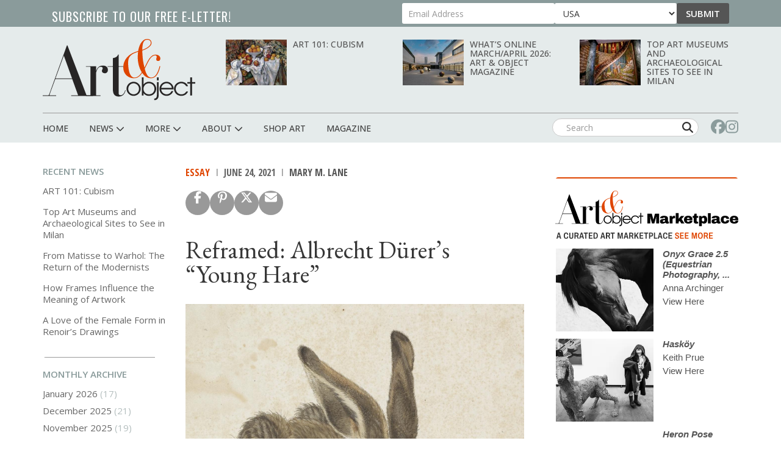

--- FILE ---
content_type: text/html; charset=UTF-8
request_url: https://www.artandobject.com/news/reframed-albrecht-durers-young-hare
body_size: 151006
content:
<!DOCTYPE html>
<html  lang="en" dir="ltr" prefix="og: https://ogp.me/ns#">
  <head>
    <meta charset="utf-8" />
<script async src="https://www.googletagmanager.com/gtag/js?id=G-KDMJ7FQD3V"></script>
<script>window.dataLayer = window.dataLayer || [];function gtag(){dataLayer.push(arguments)};gtag("js", new Date());gtag("set", "developer_id.dMDhkMT", true);gtag("config", "G-KDMJ7FQD3V", {"groups":"default","page_placeholder":"PLACEHOLDER_page_location"});gtag("config", "UA-99356-16", {"groups":"default","page_placeholder":"PLACEHOLDER_page_path","custom_map":{"dimension1":"authors"}});gtag("event", "custom", {"authors":"Mary M. Lane"});</script>
<meta name="description" content="Dürer was only thirty or thirty-one when he completed the work. Dying at age fifty-six, he prolifically completed over 300 prints, 1000 delicate drawings, and 100 paintings for which twenty-first-century scholars can account." />
<link rel="canonical" href="https://www.artandobject.com/news/reframed-albrecht-durers-young-hare" />
<link rel="mask-icon" href="/themes/quatro/icons/safari-pinned-tab.svg" />
<link rel="icon" sizes="16x16" href="/themes/quatro/icons/favicon-16x16.png" />
<link rel="icon" sizes="32x32" href="/themes/quatro/icons/favicon-32x32.png" />
<link rel="apple-touch-icon" sizes="180x180" href="/themes/quatro/icons/apple-touch-icon.png" />
<meta property="og:site_name" content="Art &amp; Object" />
<meta property="og:title" content="Reframed: Albrecht Dürer’s “Young Hare” | Art &amp; Object" />
<meta property="og:image" content="https://www.artandobject.com/sites/default/files/styles/eletter_top/public/albrecht-durer-hare-1502-albertina-museum-wien.jpg?h=f7b1d5ff&amp;itok=2H_jDpnm" />
<meta name="twitter:card" content="summary_large_image" />
<meta name="twitter:description" content="Dürer was only thirty or thirty-one when he completed the work. Dying at age fifty-six, he prolifically completed over 300 prints, 1000 delicate drawings, and 100 paintings for which twenty-first-century scholars can account." />
<meta name="twitter:site" content="@artandobject" />
<meta name="twitter:site:id" content="1037054887346036737" />
<meta name="twitter:image" content="https://www.artandobject.com/sites/default/files/styles/eletter_top/public/albrecht-durer-hare-1502-albertina-museum-wien.jpg?h=f7b1d5ff&amp;itok=2H_jDpnm" />
<meta name="theme-color" content="#cbd7d7" />
<meta name="apple-mobile-web-app-title" content="Art &amp; Object" />
<meta name="application-name" content="Art &amp; Object" />
<meta name="msapplication-config" content="/themes/quatro/icons/browserconfig.xml" />
<meta name="viewport" content="width=device-width, initial-scale=1.0" />
<script src="https://challenges.cloudflare.com/turnstile/v0/api.js" async defer></script>
<script type='text/javascript'>
  var googletag = googletag || {};
  googletag.cmd = googletag.cmd || [];
  // Add a place to store the slot name variable.
  googletag.slots = googletag.slots || {};

  (function() {
    var useSSL = 'https:' == document.location.protocol;
    var src = (useSSL ? 'https:' : 'http:') +
      '//securepubads.g.doubleclick.net/tag/js/gpt.js';

    var gads = document.createElement('script');
    gads.async = true;
    gads.type = 'text/javascript';
    gads.src = src;
    var node = document.getElementsByTagName('script')[0];
    node.parentNode.insertBefore(gads, node);
    
  })();
</script>
<script type="text/javascript">
  googletag.cmd.push(function() {

  
  googletag.slots["artobj_rect_aside1"] = googletag.defineSlot("/1003961/ArtObj_Rect_Aside1", [300, 250], "js-dfp-tag-artobj_rect_aside1")

    .addService(googletag.pubads())

  
  
  
      ;

  });

</script>
<script type="text/javascript">
  googletag.cmd.push(function() {

  
  googletag.slots["artobj_rect_aside2"] = googletag.defineSlot("/1003961/ArtObj_Rect_Aside2", [300, 250], "js-dfp-tag-artobj_rect_aside2")

    .addService(googletag.pubads())

  
  
  
      ;

  });

</script>
<script type="text/javascript">
  googletag.cmd.push(function() {

  
  googletag.slots["artobj_rect_aside3"] = googletag.defineSlot("/1003961/ArtObj_Rect_Aside3", [300, 250], "js-dfp-tag-artobj_rect_aside3")

    .addService(googletag.pubads())

  
  
  
      ;

  });

</script>
<script type="text/javascript">
  googletag.cmd.push(function() {

  
  googletag.slots["artobj_rect_aside4"] = googletag.defineSlot("/1003961/ArtObj_Rect_Aside4", [300, 250], "js-dfp-tag-artobj_rect_aside4")

    .addService(googletag.pubads())

  
  
  
      ;

  });

</script>
<script type="text/javascript">
  googletag.cmd.push(function() {

        // Start by defining breakpoints for this ad.
      var mapping = googletag.sizeMapping()
              .addSize([1, 1], [320, 50])
              .addSize([468, 200], [468, 60])
              .addSize([728, 200], [728, 90])
            .build();
  
  googletag.slots["artobj_stickyfooter"] = googletag.defineSlot("/1003961/ArtObj_StickyFooter", [[320, 50], [468, 60], [728, 90]], "js-dfp-tag-artobj_stickyfooter")

    .addService(googletag.pubads())

  
  
  
        // Apply size mapping when there are breakpoints.
    .defineSizeMapping(mapping)
    ;

  });

</script>
<script type="text/javascript">
googletag.cmd.push(function() {

      googletag.pubads().enableAsyncRendering();
        googletag.pubads().enableSingleRequest();
        googletag.pubads().collapseEmptyDivs();
      
  googletag.enableServices();
});

</script>
<link rel="icon" href="/themes/quatro/favicon.ico" type="image/png" />

    <title>Reframed: Albrecht Dürer’s “Young Hare” | Art &amp; Object</title>

    <!-- Preconnect to font hosts for performance -->
    <link rel="preconnect" href="https://fonts.googleapis.com">
    <link rel="preconnect" href="https://fonts.gstatic.com" crossorigin>

    <!-- Load fonts non-blocking with display=swap -->
    <link rel="preload" as="style" onload="this.onload=null;this.rel='stylesheet'" href="https://fonts.googleapis.com/css2?family=Cormorant+Garamond:wght@400;500;600;700&family=EB+Garamond:ital,wght@0,400;0,500;0,600;0,700;1,400;1,500;1,600;1,700&family=Open+Sans+Condensed:wght@300;700&family=Open+Sans:wght@400;500;600;700;800&family=Oswald:wght@200..700&display=swap">
    <noscript><link rel="stylesheet" href="https://fonts.googleapis.com/css2?family=Cormorant+Garamond:wght@400;500;600;700&family=EB+Garamond:ital,wght@0,400;0,500;0,600;0,700;1,400;1,500;1,600;1,700&family=Open+Sans+Condensed:wght@300;700&family=Open+Sans:wght@400;500;600;700;800&family=Oswald:wght@200..700&display=swap"></noscript>

    <link rel="stylesheet" media="all" href="/sites/default/files/css/css_HqlZu7U9KUFCU4-KuDVBfesxLI65lMqTg8lRcGr-srA.css?delta=0&amp;language=en&amp;theme=quatro&amp;include=[base64]" />
<link rel="stylesheet" media="all" href="/sites/default/files/css/css_dcxc3QV2LJwm2ZM9O62NcVwesbQJOmjjMY36nfNJcAM.css?delta=1&amp;language=en&amp;theme=quatro&amp;include=[base64]" />

    <script type="application/json" data-drupal-selector="drupal-settings-json">{"path":{"baseUrl":"\/","pathPrefix":"","currentPath":"node\/3987","currentPathIsAdmin":false,"isFront":false,"currentLanguage":"en"},"pluralDelimiter":"\u0003","suppressDeprecationErrors":true,"ajaxPageState":{"libraries":"[base64]","theme":"quatro","theme_token":null},"ajaxTrustedUrl":{"form_action_p_pvdeGsVG5zNF_XLGPTvYSKCf43t8qZYSwcfZl2uzM":true},"facebook_pixel":{"facebook_id":"444495902677309","events":[],"fb_disable_advanced":false,"eu_cookie_compliance":false,"donottrack":true},"google_analytics":{"account":"G-KDMJ7FQD3V","trackOutbound":true,"trackMailto":true,"trackTel":true,"trackDownload":true,"trackDownloadExtensions":"7z|aac|arc|arj|asf|asx|avi|bin|csv|doc(x|m)?|dot(x|m)?|exe|flv|gif|gz|gzip|hqx|jar|jpe?g|js|mp(2|3|4|e?g)|mov(ie)?|msi|msp|pdf|phps|png|ppt(x|m)?|pot(x|m)?|pps(x|m)?|ppam|sld(x|m)?|thmx|qtm?|ra(m|r)?|sea|sit|tar|tgz|torrent|txt|wav|wma|wmv|wpd|xls(x|m|b)?|xlt(x|m)|xlam|xml|z|zip"},"data":{"extlink":{"extTarget":true,"extTargetNoOverride":false,"extNofollow":true,"extNoreferrer":false,"extFollowNoOverride":false,"extClass":"0","extLabel":"(link is external)","extImgClass":false,"extSubdomains":false,"extExclude":"","extInclude":"","extCssExclude":"","extCssExplicit":".content","extAlert":false,"extAlertText":"This link will take you to an external web site. We are not responsible for their content.","mailtoClass":"0","mailtoLabel":"(link sends email)","extUseFontAwesome":false,"extIconPlacement":"append","extFaLinkClasses":"fa fa-external-link","extFaMailtoClasses":"fa fa-envelope-o","whitelistedDomains":null}},"bootstrap":{"forms_has_error_value_toggle":1,"modal_animation":1,"modal_backdrop":"true","modal_focus_input":1,"modal_keyboard":1,"modal_select_text":1,"modal_show":1,"modal_size":"","popover_enabled":1,"popover_animation":1,"popover_auto_close":1,"popover_container":"body","popover_content":"","popover_delay":"0","popover_html":0,"popover_placement":"right","popover_selector":"","popover_title":"","popover_trigger":"click","tooltip_enabled":1,"tooltip_animation":1,"tooltip_container":"body","tooltip_delay":"0","tooltip_html":0,"tooltip_placement":"auto left","tooltip_selector":"","tooltip_trigger":"hover"},"user":{"uid":0,"permissionsHash":"6741e682c3156adf4caee2aeedd9464843a9b988a3d2a93882038429a6e486d7"}}</script>
<script src="/sites/default/files/js/js_5h1WAwX77fR4QZPFzNOynblaYQ13_Z6phJlmkFAD9-g.js?scope=header&amp;delta=0&amp;language=en&amp;theme=quatro&amp;include=[base64]"></script>
<script src="https://use.fontawesome.com/releases/v6.6.0/js/all.js" defer crossorigin="anonymous"></script>
<script src="https://use.fontawesome.com/releases/v6.6.0/js/v4-shims.js" defer crossorigin="anonymous"></script>
<script src="https://pagead2.googlesyndication.com/pagead/js/adsbygoogle.js" async data-ad-client="ca-pub-0762116179398217"></script>
<script src="https://analytics.artandobject.com/script.js" data-website-id="5bcc4b34-20a7-4261-94d1-8ab6d34c4871" defer></script>


  

  </head>
  <body class="path-not-frontpage path-node page-node-type-blog">
    <a href="#main-content" class="visually-hidden focusable skip-link">
      Skip to main content
    </a>
    <div id="exit-banner-container" style="opacity: 0;">
      <div id="exit-banner-overlay"></div>
      <div id="exit-banner-grid">
        <div id="exit-banner">
          <div class="close-container">
            <div class="close-cta"></div>
          </div>
        </div>
      </div>
    </div>
    <noscript><img src="https://www.facebook.com/tr?id=444495902677309&amp;ev=PageView&amp;noscript=1" alt="" height="1" width="1" /></noscript>
      <div class="dialog-off-canvas-main-canvas" data-off-canvas-main-canvas>
    

<div id="eletter-header">
    <div class="region region-eletter-header">
    <section id="block-elettersubformheader" class="block block-block-content block-block-content7b616a97-1d16-4c72-bb8a-a2c37e3c385e clearfix">
<div class="block-inner">
  
      <h2 class="block-title">Subscribe to our free e-letter!</h2>
    

      
  <div class="field field--name-field-webform field--type-webform field--label-above">
    <div class="field--label">Webform</div>
              <div class="field--item"><form class="webform-submission-form webform-submission-add-form webform-submission-eletter-sub-top-form webform-submission-eletter-sub-top-add-form webform-submission-eletter-sub-top-block_content-10-form webform-submission-eletter-sub-top-block_content-10-add-form webform-submission-eletter-sub-top-block-content-10-add-form js-webform-details-toggle webform-details-toggle" data-drupal-selector="webform-submission-eletter-sub-top-block-content-10-add-form" action="/news/reframed-albrecht-durers-young-hare" method="post" id="webform-submission-eletter-sub-top-block-content-10-add-form" accept-charset="UTF-8">
  
  <div class="form-item js-form-item form-type-email js-form-type-email form-item-your-email-address js-form-item-your-email-address form-no-label form-group">
      <label for="edit-your-email-address" class="control-label sr-only js-form-required form-required">Your Email Address</label>
  
  
  <input data-drupal-selector="edit-your-email-address" class="form-email required form-control" type="email" id="edit-your-email-address" name="your_email_address" value="" size="60" maxlength="254" placeholder="Email Address" required="required" aria-required="true" />

  
  
  </div>
<div class="form-item js-form-item form-type-select js-form-type-select form-item-country js-form-item-country form-no-label form-group">
      <label for="edit-country" class="control-label sr-only">Country</label>
  
  
  <div class="select-wrapper"><select data-drupal-selector="edit-country" class="form-select form-control" id="edit-country" name="country"><option
            value="United States" selected="selected">USA</option><option
            value="Afghanistan">Afghanistan</option><option
            value="Albania">Albania</option><option
            value="Algeria">Algeria</option><option
            value="American Samoa">American Samoa</option><option
            value="Andorra">Andorra</option><option
            value="Angola">Angola</option><option
            value="Anguilla">Anguilla</option><option
            value="Antarctica">Antarctica</option><option
            value="Antigua &amp; Barbuda">Antigua & Barbuda</option><option
            value="Argentina">Argentina</option><option
            value="Armenia">Armenia</option><option
            value="Aruba">Aruba</option><option
            value="Ascension Island">Ascension Island</option><option
            value="Australia">Australia</option><option
            value="Austria">Austria</option><option
            value="Azerbaijan">Azerbaijan</option><option
            value="Bahamas">Bahamas</option><option
            value="Bahrain">Bahrain</option><option
            value="Bangladesh">Bangladesh</option><option
            value="Barbados">Barbados</option><option
            value="Belarus">Belarus</option><option
            value="Belgium">Belgium</option><option
            value="Belize">Belize</option><option
            value="Benin">Benin</option><option
            value="Bermuda">Bermuda</option><option
            value="Bhutan">Bhutan</option><option
            value="Bolivia">Bolivia</option><option
            value="Bosnia &amp; Herzegovina">Bosnia & Herzegovina</option><option
            value="Botswana">Botswana</option><option
            value="Bouvet Island">Bouvet Island</option><option
            value="Brazil">Brazil</option><option
            value="British Indian Ocean Territory">British Indian Ocean Territory</option><option
            value="British Virgin Islands">British Virgin Islands</option><option
            value="Brunei">Brunei</option><option
            value="Bulgaria">Bulgaria</option><option
            value="Burkina Faso">Burkina Faso</option><option
            value="Burundi">Burundi</option><option
            value="Cambodia">Cambodia</option><option
            value="Cameroon">Cameroon</option><option
            value="Canada">Canada</option><option
            value="Canary Islands">Canary Islands</option><option
            value="Cape Verde">Cape Verde</option><option
            value="Caribbean Netherlands">Caribbean Netherlands</option><option
            value="Cayman Islands">Cayman Islands</option><option
            value="Central African Republic">Central African Republic</option><option
            value="Ceuta &amp; Melilla">Ceuta & Melilla</option><option
            value="Chad">Chad</option><option
            value="Chile">Chile</option><option
            value="China">China</option><option
            value="Christmas Island">Christmas Island</option><option
            value="Clipperton Island">Clipperton Island</option><option
            value="Cocos (Keeling) Islands">Cocos (Keeling) Islands</option><option
            value="Colombia">Colombia</option><option
            value="Comoros">Comoros</option><option
            value="Congo - Brazzaville">Congo - Brazzaville</option><option
            value="Congo - Kinshasa">Congo - Kinshasa</option><option
            value="Cook Islands">Cook Islands</option><option
            value="Costa Rica">Costa Rica</option><option
            value="Croatia">Croatia</option><option
            value="Cuba">Cuba</option><option
            value="Curaçao">Curaçao</option><option
            value="Cyprus">Cyprus</option><option
            value="Czechia">Czechia</option><option
            value="Côte d’Ivoire">Côte d’Ivoire</option><option
            value="Denmark">Denmark</option><option
            value="Diego Garcia">Diego Garcia</option><option
            value="Djibouti">Djibouti</option><option
            value="Dominica">Dominica</option><option
            value="Dominican Republic">Dominican Republic</option><option
            value="Ecuador">Ecuador</option><option
            value="Egypt">Egypt</option><option
            value="El Salvador">El Salvador</option><option
            value="Equatorial Guinea">Equatorial Guinea</option><option
            value="Eritrea">Eritrea</option><option
            value="Estonia">Estonia</option><option
            value="Eswatini">Eswatini</option><option
            value="Ethiopia">Ethiopia</option><option
            value="Falkland Islands">Falkland Islands</option><option
            value="Faroe Islands">Faroe Islands</option><option
            value="Fiji">Fiji</option><option
            value="Finland">Finland</option><option
            value="France">France</option><option
            value="French Guiana">French Guiana</option><option
            value="French Polynesia">French Polynesia</option><option
            value="French Southern Territories">French Southern Territories</option><option
            value="Gabon">Gabon</option><option
            value="Gambia">Gambia</option><option
            value="Georgia">Georgia</option><option
            value="Germany">Germany</option><option
            value="Ghana">Ghana</option><option
            value="Gibraltar">Gibraltar</option><option
            value="Greece">Greece</option><option
            value="Greenland">Greenland</option><option
            value="Grenada">Grenada</option><option
            value="Guadeloupe">Guadeloupe</option><option
            value="Guam">Guam</option><option
            value="Guatemala">Guatemala</option><option
            value="Guernsey">Guernsey</option><option
            value="Guinea">Guinea</option><option
            value="Guinea-Bissau">Guinea-Bissau</option><option
            value="Guyana">Guyana</option><option
            value="Haiti">Haiti</option><option
            value="Heard &amp; McDonald Islands">Heard & McDonald Islands</option><option
            value="Honduras">Honduras</option><option
            value="Hong Kong SAR China">Hong Kong SAR China</option><option
            value="Hungary">Hungary</option><option
            value="Iceland">Iceland</option><option
            value="India">India</option><option
            value="Indonesia">Indonesia</option><option
            value="Iran">Iran</option><option
            value="Iraq">Iraq</option><option
            value="Ireland">Ireland</option><option
            value="Isle of Man">Isle of Man</option><option
            value="Israel">Israel</option><option
            value="Italy">Italy</option><option
            value="Jamaica">Jamaica</option><option
            value="Japan">Japan</option><option
            value="Jersey">Jersey</option><option
            value="Jordan">Jordan</option><option
            value="Kazakhstan">Kazakhstan</option><option
            value="Kenya">Kenya</option><option
            value="Kiribati">Kiribati</option><option
            value="Kosovo">Kosovo</option><option
            value="Kuwait">Kuwait</option><option
            value="Kyrgyzstan">Kyrgyzstan</option><option
            value="Laos">Laos</option><option
            value="Latvia">Latvia</option><option
            value="Lebanon">Lebanon</option><option
            value="Lesotho">Lesotho</option><option
            value="Liberia">Liberia</option><option
            value="Libya">Libya</option><option
            value="Liechtenstein">Liechtenstein</option><option
            value="Lithuania">Lithuania</option><option
            value="Luxembourg">Luxembourg</option><option
            value="Macao SAR China">Macao SAR China</option><option
            value="Madagascar">Madagascar</option><option
            value="Malawi">Malawi</option><option
            value="Malaysia">Malaysia</option><option
            value="Maldives">Maldives</option><option
            value="Mali">Mali</option><option
            value="Malta">Malta</option><option
            value="Marshall Islands">Marshall Islands</option><option
            value="Martinique">Martinique</option><option
            value="Mauritania">Mauritania</option><option
            value="Mauritius">Mauritius</option><option
            value="Mayotte">Mayotte</option><option
            value="Mexico">Mexico</option><option
            value="Micronesia">Micronesia</option><option
            value="Moldova">Moldova</option><option
            value="Monaco">Monaco</option><option
            value="Mongolia">Mongolia</option><option
            value="Montenegro">Montenegro</option><option
            value="Montserrat">Montserrat</option><option
            value="Morocco">Morocco</option><option
            value="Mozambique">Mozambique</option><option
            value="Myanmar (Burma)">Myanmar (Burma)</option><option
            value="Namibia">Namibia</option><option
            value="Nauru">Nauru</option><option
            value="Nepal">Nepal</option><option
            value="Netherlands">Netherlands</option><option
            value="Netherlands Antilles">Netherlands Antilles</option><option
            value="New Caledonia">New Caledonia</option><option
            value="New Zealand">New Zealand</option><option
            value="Nicaragua">Nicaragua</option><option
            value="Niger">Niger</option><option
            value="Nigeria">Nigeria</option><option
            value="Niue">Niue</option><option
            value="Norfolk Island">Norfolk Island</option><option
            value="Northern Mariana Islands">Northern Mariana Islands</option><option
            value="North Korea">North Korea</option><option
            value="North Macedonia">North Macedonia</option><option
            value="Norway">Norway</option><option
            value="Oman">Oman</option><option
            value="Outlying Oceania">Outlying Oceania</option><option
            value="Pakistan">Pakistan</option><option
            value="Palau">Palau</option><option
            value="Palestinian Territories">Palestinian Territories</option><option
            value="Panama">Panama</option><option
            value="Papua New Guinea">Papua New Guinea</option><option
            value="Paraguay">Paraguay</option><option
            value="Peru">Peru</option><option
            value="Philippines">Philippines</option><option
            value="Pitcairn Islands">Pitcairn Islands</option><option
            value="Poland">Poland</option><option
            value="Portugal">Portugal</option><option
            value="Puerto Rico">Puerto Rico</option><option
            value="Qatar">Qatar</option><option
            value="Romania">Romania</option><option
            value="Russia">Russia</option><option
            value="Rwanda">Rwanda</option><option
            value="Réunion">Réunion</option><option
            value="Samoa">Samoa</option><option
            value="San Marino">San Marino</option><option
            value="Sark">Sark</option><option
            value="Saudi Arabia">Saudi Arabia</option><option
            value="Senegal">Senegal</option><option
            value="Serbia">Serbia</option><option
            value="Seychelles">Seychelles</option><option
            value="Sierra Leone">Sierra Leone</option><option
            value="Singapore">Singapore</option><option
            value="Sint Maarten">Sint Maarten</option><option
            value="Slovakia">Slovakia</option><option
            value="Slovenia">Slovenia</option><option
            value="Solomon Islands">Solomon Islands</option><option
            value="Somalia">Somalia</option><option
            value="South Africa">South Africa</option><option
            value="South Georgia &amp; South Sandwich Islands">South Georgia & South Sandwich Islands</option><option
            value="South Korea">South Korea</option><option
            value="South Sudan">South Sudan</option><option
            value="Spain">Spain</option><option
            value="Sri Lanka">Sri Lanka</option><option
            value="St. Barthélemy">St. Barthélemy</option><option
            value="St. Helena">St. Helena</option><option
            value="St. Kitts &amp; Nevis">St. Kitts & Nevis</option><option
            value="St. Lucia">St. Lucia</option><option
            value="St. Martin">St. Martin</option><option
            value="St. Pierre &amp; Miquelon">St. Pierre & Miquelon</option><option
            value="St. Vincent &amp; Grenadines">St. Vincent & Grenadines</option><option
            value="Sudan">Sudan</option><option
            value="Suriname">Suriname</option><option
            value="Svalbard &amp; Jan Mayen">Svalbard & Jan Mayen</option><option
            value="Sweden">Sweden</option><option
            value="Switzerland">Switzerland</option><option
            value="Syria">Syria</option><option
            value="São Tomé &amp; Príncipe">São Tomé & Príncipe</option><option
            value="Taiwan">Taiwan</option><option
            value="Tajikistan">Tajikistan</option><option
            value="Tanzania">Tanzania</option><option
            value="Thailand">Thailand</option><option
            value="Timor-Leste">Timor-Leste</option><option
            value="Togo">Togo</option><option
            value="Tokelau">Tokelau</option><option
            value="Tonga">Tonga</option><option
            value="Trinidad &amp; Tobago">Trinidad & Tobago</option><option
            value="Tristan da Cunha">Tristan da Cunha</option><option
            value="Tunisia">Tunisia</option><option
            value="Turkmenistan">Turkmenistan</option><option
            value="Turks &amp; Caicos Islands">Turks & Caicos Islands</option><option
            value="Tuvalu">Tuvalu</option><option
            value="Türkiye">Türkiye</option><option
            value="U.S. Outlying Islands">U.S. Outlying Islands</option><option
            value="U.S. Virgin Islands">U.S. Virgin Islands</option><option
            value="Uganda">Uganda</option><option
            value="Ukraine">Ukraine</option><option
            value="United Arab Emirates">United Arab Emirates</option><option
            value="United Kingdom">United Kingdom</option><option
            value="Uruguay">Uruguay</option><option
            value="Uzbekistan">Uzbekistan</option><option
            value="Vanuatu">Vanuatu</option><option
            value="Vatican City">Vatican City</option><option
            value="Venezuela">Venezuela</option><option
            value="Vietnam">Vietnam</option><option
            value="Wallis &amp; Futuna">Wallis & Futuna</option><option
            value="Western Sahara">Western Sahara</option><option
            value="Yemen">Yemen</option><option
            value="Zambia">Zambia</option><option
            value="Zimbabwe">Zimbabwe</option><option
            value="Åland Islands">Åland Islands</option></select></div>

  
  
  </div>
<div class="js-webform-states-hidden form-item js-form-item form-type-checkbox js-form-type-checkbox form-item-i-agree-to-be-emailed js-form-item-i-agree-to-be-emailed checkbox">
  
  
  

      <label for="edit-i-agree-to-be-emailed" class="control-label option"><input data-drupal-selector="edit-i-agree-to-be-emailed" class="form-checkbox" type="checkbox" id="edit-i-agree-to-be-emailed" name="i_agree_to_be_emailed" value="1" data-drupal-states="{&quot;visible&quot;:{&quot;.webform-submission-eletter-sub-top-block_content-10-add-form :input[name=\u0022country\u0022]&quot;:{&quot;!value&quot;:&quot;United States&quot;}},&quot;required&quot;:{&quot;.webform-submission-eletter-sub-top-block_content-10-add-form :input[name=\u0022country\u0022]&quot;:{&quot;!value&quot;:&quot;United States&quot;}}}" />I agree to be emailed</label>
  
  
  </div>
<input data-drupal-selector="edit-source" type="hidden" name="source" value="header" /><input data-drupal-selector="edit-recaptcha-score" type="hidden" name="recaptcha_score" value="1" /><input data-drupal-selector="edit-url-path" type="hidden" name="url_path" value="" /><input data-drupal-selector="edit-sync-time" type="hidden" name="sync_time" value="0" /><div data-drupal-selector="edit-actions" class="form-actions webform-actions form-group js-form-wrapper form-wrapper" id="edit-actions"><button class="webform-button--submit button button--primary js-form-submit form-submit btn-primary btn" data-drupal-selector="edit-actions-submit" type="submit" id="edit-actions-submit" name="op" value="Submit">Submit</button>
</div>
<input autocomplete="off" data-drupal-selector="form-vdc9q6ml817pbgclxquux0x6tgg5gp5slfgvfs11ywo" type="hidden" name="form_build_id" value="form-vDC9Q6ml817pBGCLxQuUx0X6TGg5gP5SLfgvfs11ywo" /><input data-drupal-selector="edit-webform-submission-eletter-sub-top-block-content-10-add-form" type="hidden" name="form_id" value="webform_submission_eletter_sub_top_block_content_10_add_form" />    <div  data-drupal-selector="edit-captcha" class="captcha"><input data-drupal-selector="edit-captcha-sid" type="hidden" name="captcha_sid" value="24205008" /><input data-drupal-selector="edit-captcha-token" type="hidden" name="captcha_token" value="fP8vAt-lzLXqriGnEjA7izwG0RBAf7yCizdvIgj25AM" /><input data-drupal-selector="edit-captcha-response" type="hidden" name="captcha_response" value="Turnstile no captcha" /><div class="cf-turnstile" data-sitekey="0x4AAAAAAA63q8p-v71gIkqz" data-theme="auto" data-size="normal" data-language="auto" data-retry="auto" interval="8000" data-appearance="always"></div><input data-drupal-selector="edit-captcha-cacheable" type="hidden" name="captcha_cacheable" value="1" /></div>


  
</form>
</div>
          </div>

  </div>
</section>


  </div>

  <li class="sticky-logo">
    <a href="/">
      <img id="menu-logo-image" alt="ArtObject Logo" src="/themes/quatro/images/art-object-logo-white-small.svg" border="0">
    </a>
  </li>
</div>
<div id="header-navbar-wrapper" class="header-navbar-wrapper">
          <header class="navbar navbar-default container" id="navbar" role="banner">
          <div class="row">
      <div class="navbar-header col-sm-12">
          <div class="region region-navigation">
    <div class="site-branding">
            <a class="logo navbar-btn pull-left" href="/" title="Home" rel="home">
        <img src="/themes/quatro/logo.svg" alt="Home" />
      </a>
          </div>
<section class="views-element-container block-with-thumbs hidden-xs block block-views block-views-blockheader-carousel-block-block-1 clearfix" id="block-views-block-header-carousel-block-block-1">
<div class="block-inner">
  
    

      <div class="form-group"><div class="view view-header-carousel-block view-id-header_carousel_block view-display-id-block_1 js-view-dom-id-001baf6be32d05a197c9e1e802caa0d7f73f5a01273c0d9e9e18949fada6e4b4">
  
    
      
      <div class="view-content">
          <div class="views-row"><span class="views-field views-field-field-media-image visible-lg-block"><span class="field-content">  <a href="/news/art-101-cubism" hreflang="en"><img loading="lazy" src="/sites/default/files/styles/category_card_187x139/public/cezanne-pommes-et-oranges-1899-creative-commons_0.jpg?itok=-cfdbgU1" width="187" height="139" alt="Paul Cézanne, Pommes et oranges, 1899." class="img-responsive" />

</a>
</span></span><span class="views-field views-field-title"><span class="field-content"><a href="/news/art-101-cubism" hreflang="en">ART 101: Cubism </a></span></span></div>
    <div class="views-row"><span class="views-field views-field-field-media-image visible-lg-block"><span class="field-content">  <a href="/print/2026/March" hreflang="en"><img loading="lazy" src="/sites/default/files/styles/category_card_187x139/public/dib-bangkokcourtyard.jpg?itok=oTaUqBli" width="187" height="139" alt="Dib Bangkok Courtyard" class="img-responsive" />

</a>
</span></span><span class="views-field views-field-title"><span class="field-content"><a href="/print/2026/March" hreflang="en">What’s Online March/April 2026: Art &amp; Object Magazine</a></span></span></div>
    <div class="views-row"><span class="views-field views-field-field-media-image visible-lg-block"><span class="field-content">  <a href="/slideshows/top-art-museums-and-archaeological-sites-see-milan" hreflang="en"><img loading="lazy" src="/sites/default/files/styles/category_card_187x139/public/milano-pinacotecaambrosiana-2024-09-2018-41-09001.jpg?h=b40ba75c&amp;itok=fxsAGBkL" width="187" height="139" alt="One of the ornate staircases within the Pinacoteco Ambrosiana. Credit: Wikimedia Commons. " class="img-responsive" />

</a>
</span></span><span class="views-field views-field-title"><span class="field-content"><a href="/slideshows/top-art-museums-and-archaeological-sites-see-milan" hreflang="en">Top Art Museums and Archaeological Sites to See in Milan</a></span></span></div>

    </div>
  
          </div>
</div>

  </div>
</section>

<section id="block-dfptagartobj-stickyfooter" class="block block-dfp block-dfp-ad2980fe8a-9fc1-4f19-bb10-a0c241e6aa7f clearfix">
<div class="block-inner">
  
    

      <div id="js-dfp-tag-artobj_stickyfooter">
        <script type="text/javascript">
            googletag.cmd.push(function() {
                googletag.display('js-dfp-tag-artobj_stickyfooter');
            });
    
    </script>
</div>

  </div>
</section>


  </div>

                          <div id="mobile-menu">
            <button class="navbar-toggle" data-toggle="collapse" data-target="#navbar-collapse">
              <a href="#" id="header-menu-toggle" class=""><span>Menu</span></a>
            </button>
            <div id="mobile-social-block">
              <a href="https://www.facebook.com/artandobjectonline/" class="search-form-hidden" target="_blank"><i class="fa fa-facebook"></i></a>
              <a href="https://www.instagram.com/artandobjectonline/" class="search-form-hidden" target="_blank"><i class="fa fa-instagram"></i></a>
            </div>
          </div>
              </div>
    </div>

                  <div class="row">
        <div id="navbar-collapse" class="navbar-collapse collapse col-sm-12">
            <div class="region region-navigation-collapsible">
    <nav role="navigation" aria-labelledby="block-quatro-main-menu-menu" id="block-quatro-main-menu">
            
  <h2 class="visually-hidden" id="block-quatro-main-menu-menu">Main navigation</h2>
  

        
              <ul class="menu nav navbar-nav">
        <div class="container">
                        <li class="expanded dropdown">
        <a href="/" class="menu-link">
          <div class="parent-menu-link">Home</div>
        </a>
                  </li>
      
                        <li class="expanded dropdown">
        <a href="/news" class="dropdown-toggle" data-target="#" data-toggle="dropdown">
          <div class="parent-menu-link">News <span class="fas fa-chevron-down"></span></div>
          <span class="sub-menu-sign"></span>
        </a>
                                  <ul class="menu dropdown-menu">
        <div class="container">
                        <li class="expanded dropdown">
        <a href="/news" class="menu-link">
          <div class="parent-menu-link">All News</div>
        </a>
                  </li>
      
                        <li class="expanded dropdown">
        <a href="/news?field_category_target_id=2&amp;sort_by=created&amp;sort_order=DESC" class="menu-link">
          <div class="parent-menu-link">At Large</div>
        </a>
                  </li>
      
                        <li class="expanded dropdown">
        <a href="/news?field_category_target_id=5&amp;sort_by=created&amp;sort_order=DESC" class="menu-link">
          <div class="parent-menu-link">Gallery</div>
        </a>
                  </li>
      
                        <li class="expanded dropdown">
        <a href="/news?field_category_target_id=1&amp;sort_by=created&amp;sort_order=DESC" class="menu-link">
          <div class="parent-menu-link">Museum</div>
        </a>
                  </li>
      
                        <li class="expanded dropdown">
        <a href="/news?field_category_target_id=186&amp;sort_by=created&amp;sort_order=DESC" class="menu-link">
          <div class="parent-menu-link">Fair</div>
        </a>
                  </li>
      
                        <li class="expanded dropdown">
        <a href="/news?field_category_target_id=4&amp;sort_by=created&amp;sort_order=DESC" class="menu-link">
          <div class="parent-menu-link">Studio</div>
        </a>
                  </li>
      
                        <li class="expanded dropdown">
        <a href="/news?field_category_target_id=3&amp;sort_by=created&amp;sort_order=DESC" class="menu-link">
          <div class="parent-menu-link">Auction</div>
        </a>
                  </li>
      
                        <li class="expanded dropdown">
        <a href="/news?field_category_target_id=4800&amp;sort_by=created&amp;sort_order=DESC" class="menu-link">
          <div class="parent-menu-link">Interview</div>
        </a>
                  </li>
      
                        <li class="expanded dropdown">
        <a href="/news?field_category_target_id=4801&amp;sort_by=created&amp;sort_order=DESC" class="menu-link">
          <div class="parent-menu-link">Essay</div>
        </a>
                  </li>
      
                        <li class="expanded dropdown">
        <a href="/news?field_category_target_id=1364&amp;sort_by=created&amp;sort_order=DESC" class="menu-link">
          <div class="parent-menu-link">Sponsored</div>
        </a>
                  </li>
      
                        <li class="expanded dropdown">
        <a href="/news?field_category_target_id=2507&amp;sort_by=created&amp;sort_order=DESC" class="menu-link">
          <div class="parent-menu-link">Press Release</div>
        </a>
                  </li>
      
         
    </div>
    </ul>
  
            </li>
      
                        <li class="expanded dropdown">
        <a href="" class="dropdown-toggle" data-target="#" data-toggle="dropdown">
          <div class="parent-menu-link">More <span class="fas fa-chevron-down"></span></div>
          <span class="sub-menu-sign"></span>
        </a>
                                  <ul class="menu dropdown-menu">
        <div class="container">
                        <li class="expanded dropdown">
        <a href="https://www.artandobject.com/subscribe" class="menu-link">
          <div class="parent-menu-link">E-Letter</div>
        </a>
                  </li>
      
                        <li class="expanded dropdown">
        <a href="/events" class="menu-link">
          <div class="parent-menu-link">Events</div>
        </a>
                  </li>
      
                        <li class="expanded dropdown">
        <a href="https://www.artandobject.com/articles" class="menu-link">
          <div class="parent-menu-link">Features</div>
        </a>
                  </li>
      
                        <li class="expanded dropdown">
        <a href="/video" class="menu-link">
          <div class="parent-menu-link">Video</div>
        </a>
                  </li>
      
                        <li class="expanded dropdown">
        <a href="https://fairs.artandobject.com" class="menu-link">
          <div class="parent-menu-link">vFairs</div>
        </a>
                  </li>
      
         
    </div>
    </ul>
  
            </li>
      
                        <li class="expanded dropdown">
        <a href="/about-us" class="dropdown-toggle" data-target="#" data-toggle="dropdown">
          <div class="parent-menu-link">About <span class="fas fa-chevron-down"></span></div>
          <span class="sub-menu-sign"></span>
        </a>
                                  <ul class="menu dropdown-menu">
        <div class="container">
                        <li class="expanded dropdown">
        <a href="/about-us" class="menu-link">
          <div class="parent-menu-link">About Us</div>
        </a>
                  </li>
      
                        <li class="expanded dropdown">
        <a href="/download-media-information" class="menu-link">
          <div class="parent-menu-link">Advertising</div>
        </a>
                  </li>
      
                        <li class="expanded dropdown">
        <a href="/about-us" class="menu-link">
          <div class="parent-menu-link">Contact</div>
        </a>
                  </li>
      
                        <li class="expanded dropdown">
        <a href="/form/how-to-understand-modern-art-lik" class="menu-link">
          <div class="parent-menu-link">Resources</div>
        </a>
                  </li>
      
         
    </div>
    </ul>
  
            </li>
      
                        <li class="expanded dropdown">
        <a href="https://www.artandobject.shop/" class="menu-link">
          <div class="parent-menu-link">Shop Art</div>
        </a>
                  </li>
      
                        <li class="expanded dropdown">
        <a href="https://subscribe.artandobject.com/subscribe" class="menu-link">
          <div class="parent-menu-link">Magazine</div>
        </a>
                  </li>
      
              <li>
        <a href="https://www.facebook.com/artandobjectonline/" class="search-form-hidden" target="_blank"><i class="fa fa-facebook"></i></a>
      </li>
      <li>
        <a href="https://www.instagram.com/artandobjectonline/" class="search-form-hidden" target="_blank"><i class="fa fa-instagram"></i></a>
      </li> 
     
    </div>
    </ul>
  


  </nav>
<section class="search-block-form block block-aao-additions block-search-form-block clearfix" data-drupal-selector="search-block-form" id="block-searchformblock">
<div class="block-inner">
  
    

      <form action="/news/reframed-albrecht-durers-young-hare" method="post" id="search-block-form" accept-charset="UTF-8">
  <div class="form-item js-form-item form-type-textfield js-form-type-textfield form-item-search js-form-item-search form-no-label form-group">
  
  
  <input placeholder="Search" data-drupal-selector="edit-search" class="form-text form-control" type="text" id="edit-search" name="search" value="" size="60" maxlength="128" />

  
  
  </div>
<i class="fas fa-search"></i><input autocomplete="off" data-drupal-selector="form-nglluuuo7td-z1utcafxwl8hqmhdtukaino7fdcwakg" type="hidden" name="form_build_id" value="form-NgllUUuo7TD_Z1UTCAFXwl8HQmhdtukaINo7fDCWAkg" /><input data-drupal-selector="edit-search-block-form" type="hidden" name="form_id" value="search_block_form" /><div data-drupal-selector="edit-actions" class="form-actions form-group js-form-wrapper form-wrapper" id="edit-actions--3"><button class="search-button button js-form-submit form-submit btn-default btn" data-drupal-selector="edit-submit" type="submit" id="edit-submit--2" name="op" value=""></button></div>

</form>

  </div>
</section>

<section id="block-headersocialblock" class="block block-aao-additions block-header-social-block clearfix">
<div class="block-inner">
  
    

      <div id="header-social-block">
  <a href="https://www.facebook.com/artandobjectonline/" class="search-form-hidden" target="_blank"><i class="fa-brands fa-facebook"></i></a>
  <a href="https://www.instagram.com/artandobjectonline/" class="search-form-hidden" target="_blank"><i class="fa fa-instagram"></i></a>
</div>

  </div>
</section>


  </div>

        </div>
    </div>
                </header>
  </div>



  <div role="main" id="main-container" class="main-container container js-quickedit-main-content">

  <div class="row">
                              <aside class="col-md-3" role="complementary">
              <div class="region region-sidebar-first">
    <section class="views-element-container blog-recent block block-views block-views-blockblog-blocks-block-1 clearfix" id="block-views-block-blog-blocks-block-1">
<div class="block-inner">
  
      <h2 class="block-title">Recent News</h2>
    

      <div class="form-group"><div class="view view-blog-blocks view-id-blog_blocks view-display-id-block_1 js-view-dom-id-ab261a841aac31e36d3dd9a21c04ead63b7c6ea042d39360854301046c782439">
  
    
      
      <div class="view-content">
          <div class="views-row"><div class="views-field views-field-title"><span class="field-content"><a href="/news/art-101-cubism" hreflang="en">ART 101: Cubism </a></span></div></div>
    <div class="views-row"><div class="views-field views-field-title"><span class="field-content"><a href="/slideshows/top-art-museums-and-archaeological-sites-see-milan" hreflang="en">Top Art Museums and Archaeological Sites to See in Milan</a></span></div></div>
    <div class="views-row"><div class="views-field views-field-title"><span class="field-content"><a href="/news/matisse-warhol-return-modernists" hreflang="en">From Matisse to Warhol: The Return of the Modernists</a></span></div></div>
    <div class="views-row"><div class="views-field views-field-title"><span class="field-content"><a href="/news/how-frames-influence-meaning-artwork-0" hreflang="en">How Frames Influence the Meaning of Artwork</a></span></div></div>
    <div class="views-row"><div class="views-field views-field-title"><span class="field-content"><a href="/news/love-female-form-renoirs-drawings" hreflang="en">A Love of the Female Form in Renoir’s Drawings</a></span></div></div>

    </div>
  
          </div>
</div>

  </div>
</section>

<section class="views-element-container blog-archive block block-views block-views-blockblog-archive-block-1 clearfix" id="block-views-block-blog-archive-block-1">
<div class="block-inner">
  
      <h2 class="block-title">Monthly archive</h2>
    

      <div class="form-group"><div class="view view-blog-archive view-id-blog_archive view-display-id-block_1 js-view-dom-id-9733596759107b0a406f1d92a56443042065f5a061c26f3ed4c0567025151e88">
  
    
      
      <div class="view-content">
      <ul>
      <li><a href="/news/archive/202601">January 2026</a>
              (17)
          </li>
      <li><a href="/news/archive/202512">December 2025</a>
              (21)
          </li>
      <li><a href="/news/archive/202511">November 2025</a>
              (19)
          </li>
      <li><a href="/news/archive/202510">October 2025</a>
              (21)
          </li>
      <li><a href="/news/archive/202509">September 2025</a>
              (24)
          </li>
      <li><a href="/news/archive/202508">August 2025</a>
              (24)
          </li>
      <li><a href="/news/archive/202507">July 2025</a>
              (25)
          </li>
      <li><a href="/news/archive/202506">June 2025</a>
              (24)
          </li>
      <li><a href="/news/archive/202505">May 2025</a>
              (24)
          </li>
      <li><a href="/news/archive/202504">April 2025</a>
              (28)
          </li>
  </ul>

    </div>
  
        <nav class="pager-nav text-center" role="navigation" aria-labelledby="pagination-heading">
    <h4 id="pagination-heading" class="visually-hidden">Pagination</h4>
    <ul class="pagination js-pager__items">

                  
            
      <li class="page-item  hide-desktop hide-mobile" role="presentation">
        <span class="page-link">…</span>
      </li>

                    <li class="pager__item is-active active">
                                          <a href="?page=0" title="Current page" aria-current="page">
            <span class="visually-hidden">
              Current page
            </span>1</a>
        </li>
              <li class="pager__item hide-mobile">
                                          <a href="?page=1" title="Go to page 2">
            <span class="visually-hidden">
              Page
            </span>2</a>
        </li>
              <li class="pager__item hide-mobile">
                                          <a href="?page=2" title="Go to page 3">
            <span class="visually-hidden">
              Page
            </span>3</a>
        </li>
              <li class="pager__item hide-mobile">
                                          <a href="?page=3" title="Go to page 4">
            <span class="visually-hidden">
              Page
            </span>4</a>
        </li>
              <li class="pager__item hide-mobile">
                                          <a href="?page=4" title="Go to page 5">
            <span class="visually-hidden">
              Page
            </span>5</a>
        </li>
              <li class="pager__item hide-mobile">
                                          <a href="?page=5" title="Go to page 6">
            <span class="visually-hidden">
              Page
            </span>6</a>
        </li>
              <li class="pager__item hide-mobile">
                                          <a href="?page=6" title="Go to page 7">
            <span class="visually-hidden">
              Page
            </span>7</a>
        </li>
              <li class="pager__item hide-mobile">
                                          <a href="?page=7" title="Go to page 8">
            <span class="visually-hidden">
              Page
            </span>8</a>
        </li>
              <li class="pager__item hide-mobile">
                                          <a href="?page=8" title="Go to page 9">
            <span class="visually-hidden">
              Page
            </span>9</a>
        </li>
      
      <li class="page-item  " role="presentation">
        <span class="page-link">…</span>
      </li>

                  <li class="pager__item pager__item--last ">
        <a href="?page=11" title="Go to last page" rel="last">
          <span class="visually-hidden">Last page</span>
          <span aria-hidden="true">12</span>
        </a>
      </li>
            
                    <li class="pager__item pager__item--next">
          <a href="?page=1" title="Go to next page" rel="next">
            <span class="visually-hidden">Next page</span>
            <span aria-hidden="true"><i class="fas fa-arrow-right"></i></span>
          </a>
        </li>
      
    </ul>
  </nav>

          </div>
</div>

  </div>
</section>

<section id="block-marketplaceshopsidebar" class="block block-block-content block-block-contente199a844-f9ef-47de-b3d5-bda4ca6b5106 clearfix">
<div class="block-inner">
  
    

      
            <div class="field field--name-body field--type-text-with-summary field--label-hidden field--item"><div id="mp-shop-sidebar-banner"><div class="mp-placeholder">Art and Object Marketplace - A Curated Art Marketplace</div></div></div>
      
  </div>
</section>


  </div>

          </aside>
              
                  <section class="col-md-5">

                
                
                        <div id="page-kicker">
          <div id="kicker-parts" class="form-group"><a href="/essay-news" id="category-link" hreflang="en">Essay</a><span class="separator">&nbsp;</span>
June 24, 2021<span class="separator">&nbsp;</span>
<a href="/authors/mary-m-lane" class="author-link" hreflang="en">Mary M. Lane</a></div>

        </div>
                
                        
                
                                      
                  
                          <a id="main-content"></a>
            <div class="region region-content">
    <div data-drupal-messages-fallback class="hidden"></div><section id="block-nodesharingicons" class="block block-aao-additions block-aao-sharing-block clearfix">
<div class="block-inner">
  
    

      <div class="sharing-block">
  <a href="https://www.facebook.com/sharer/sharer.php?u=https%3A//www.artandobject.com/news/reframed-albrecht-durers-young-hare" class="sharing-button facebook" title="Share on Facebook" target="_blank" role="button" aria-label="Share on Facebook"><span class="fab fa-facebook-f"></span></a>
  <a href="https://www.pinterest.com/pin/create/link/?url=https%3A//www.artandobject.com/news/reframed-albrecht-durers-young-hare&amp;description=Reframed%3A%20Albrecht%20D%C3%BCrer%E2%80%99s%20%E2%80%9CYoung%20Hare%E2%80%9D&amp;media=https%3A//www.artandobject.com/sites/default/files/styles/eletter_top/public/albrecht-durer-hare-1502-albertina-museum-wien.jpg%3Fh%3Df7b1d5ff%26itok%3D2H_jDpnm" class="sharing-button pinterest" title="Pin it on Pinterest" target="_blank" role="button" aria-label="Pin it on Pinterest"><span class="fab fa-pinterest-p"></span></a>
  <a href="https://twitter.com/share?url=https%3A//www.artandobject.com/news/reframed-albrecht-durers-young-hare&amp;text=Reframed%3A%20Albrecht%20D%C3%BCrer%E2%80%99s%20%E2%80%9CYoung%20Hare%E2%80%9D%20-%20Art%20%26%20Object&amp;via=artandobject" class="sharing-button twitter" title="Share on Twitter" target="_blank" role="button" aria-label="Share on Twitter"><span class="fab fa-x-twitter"></span></a>
  <a href="/forward/node/3987" class="sharing-button mail" title="Send by email" role="button" aria-label="Send by email"><span class="fa fa-envelope"></span></a>
</div>

  </div>
</section>

    <h1 class="page-header">
<span>Reframed: Albrecht Dürer’s “Young Hare”</span>
</h1>

  <article class="node node--type-blog blog is-promoted is-sticky full clearfix">

  
    

  
  <div class="content">
    
            <div class="field field--name-field-media-image field--type-entity-reference field--label-hidden field--item"><div class="node-image ">
  <div class="node-image-img"><img border="0" loading="eager" fetchpriority="high" src="/sites/default/files/styles/gallery_item/public/albrecht-durer-hare-1502-albertina-museum-wien.jpg?h=f7b1d5ff&amp;itok=wpgx3esE" width="1358" height="1499" alt="" class="img-responsive" />

</div>
  <div class="node-image-credits">Courtesy of Albertina Museum Wien.</div>
  <div class="node-image-caption"><p>Albrecht Dürer, <em>Young Hare (Feldhase)</em>, 1502. Albertina Museum Wien.</p></div>
</div>
</div>
      
            <div class="field field--name-body field--type-text-with-summary field--label-hidden field--item"><h5><em>The June 2021 Focus for Reframed is Animals in Art.</em></h5><p>Perusing shops in a small Virginia town last week, I spotted a t-shirt in a local store’s window. It bore none other than <a href="https://www.artandobject.com/news/artcurious-podcast-albrecht-durers-self-portrait">Albrecht Dürer’s</a> <em>Young Hare (Feldhase) </em>which months ago I had decided to cover for this week’s column.</p><p>The leporine sighting was a testament to the transcendent status of <em>Hare</em>.</p><p>Were it not for Dürer’s dating of the 1502 watercolor and drawing on paper, one could be forgiven for mistaking “Hare” as hailing from a more recent century.</p><p>Albrecht Dürer (1471-1528) was only thirty or thirty-one when he completed the work. Dying at age fifty-six, he prolifically completed over 300 <a href="https://www.artandobject.com/slideshows/prints-and-their-makers">prints</a>, 1000 delicate <a href="https://www.artandobject.com/articles/rembrandts-drawings-or-not">drawings</a>, and 100 <a href="https://www.artandobject.com/slideshows/valuable-paintings-found-unusual-places">paintings</a> for which twenty-first-century scholars can account.</p><p>Dürer’s German hometown of Nuremberg is now inextricably tied to the trials of war criminals following World War II. In his lifetime, however, the city was one of Europe’s most famous and prosperous cultural centers.</p><p>Half a millennium on, his technical precision and restrained emotional undertones are largely responsible for raising <a href="https://www.artandobject.com/news/printmaking-techniques-you-should-know">printmaking</a> from a relatively rudimentary art form to an independent, technically advanced genre still thriving today.</p></div>
      
      <div class="field field--name-field-struc field--type-entity-reference-revisions field--label-hidden field--items">
              <div class="field--item">  <div class="paragraph paragraph--type--content-paragraphs paragraph--view-mode--default">
          
      <div class="field field--name-field-structured-content field--type-entity-reference-revisions field--label-hidden field--items">
              <div class="field--item">  <div class="paragraph paragraph--type--media-image paragraph--view-mode--default">
          
            <div class="field field--name-field-image-bundle field--type-entity-reference field--label-hidden field--item"><div class="node-image ">
  <div class="node-image-img"><img border="0" loading="eager" fetchpriority="high" src="/sites/default/files/styles/gallery_item/public/albrecht-durer-detail-hare-1502-albertina-museum-wien.jpg?itok=M4psmI3W" alt="" class="img-responsive" />

</div>
  <div class="node-image-credits">Courtesy of Albertina Museum Wien.</div>
  <div class="node-image-caption"><p>Albrecht Dürer, detail of <em>Young Hare (Feldhase)</em>, 1502. Albertina Museum Wien.</p></div>
</div>
</div>
      
      </div>
</div>
              <div class="field--item">  <div class="paragraph paragraph--type--more-body-text paragraph--view-mode--default">
          
            <div class="field field--name-field-body-text field--type-text-long field--label-hidden field--item"><p>Dürer also brought a serious, yet sympathetic approach to portraying animals, as manifested in <em>Hare</em>. Scholars believe that Dürer studied dead hares to achieve the technical precision shown in this work. The hair on the <a href="https://www.artandobject.com/news/creature-comfort-animal-art-home">animal</a>’s haunches is far more unruly than the tight tufts on its ears. The hare’s eyes are serious, but hardly menacing. Its whiskers are utilitarian, yet far from flawless.</p><p>Remarkably, documents from Dürer’s workshop indicate that <em>Hare</em> stayed with Dürer until his death and that he had no intention of selling it. Clearly, it was hardly a case study or a mere sketch.</p><p>Yet, as my perusal of that small-town Virginia shop sporting a Dürer T-Shirt shows, this hare has managed to transcend time and geography in a remarkable way.</p><p>"Art is a [discussion] throughout generations, it is a bond that can transcend millennia," notes Albertina Director Klaus Albrecht Schröder in an interview with <em>Art &amp; Object</em>.</p><p>Dürer was nothing if not understated and pithy. After he died in April 1528 he was buried in St. John’s Cemetery (<em>Johannisfriedhof</em>) in Nuremberg.</p><p>The artist's <a href="https://www.nuremberg.museum/projects/show/1132-albrecht-d-rer-grabst-tte">epitaph</a> reads, “Whatever was mortal in Albrecht Dürer lies beneath this mound.”</p></div>
      
      </div>
</div>
          </div>
  
      </div>
</div>
          </div>
  
  <div class="field field--name-field-author-s- field--type-entity-reference field--label-above">
    <div class="field--label">About the Author</div>
          <div class="field__items">
              <div class="field--item"><div>
  
      <h2><a href="/authors/mary-m-lane">
            <div class="field field--name-name field--type-string field--label-hidden field--item">Mary M. Lane</div>
      </a></h2>
    
  
            <div class="field field--name-description field--type-text-long field--label-hidden field--item"><p>Mary M. Lane is an art market journalist, an art historian, and the author of <em>Hitler's Last Hostages: Looted Art and the Soul of the Third Reich</em>. Reach her on Twitter: <a href="https://twitter.com/MaryLaneWSJ">MaryLaneWSJ</a>&nbsp;and Instagram: <a href="https://www.instagram.com/marylaneauthor/">MaryLaneAuthor</a></p></div>
      
</div>
</div>
              </div>
      </div>

  <div class="field field--name-field-tags field--type-entity-reference field--label-above">
    <div class="field--label">Tags</div>
          <div class="field--items">
              <div class="field--item"><a href="/tags/albrecht-durer" hreflang="en">Albrecht Dürer</a></div>
          <div class="field--item"><a href="/tags/animal-art" hreflang="en">animal art</a></div>
          <div class="field--item"><a href="/tags/prints" hreflang="en">prints</a></div>
          <div class="field--item"><a href="/tags/woodblock" hreflang="en">woodblock</a></div>
              </div>
      </div>

  </div>

</article>


  </div>

        
      </section>

                              <aside id="sidebar-second" class="col-md-4" role="complementary">
              <div class="region region-sidebar-second">
    <section id="block-dfptagartobj-rect-aside1" class="block-ads block-transparent block block-dfp block-dfp-adfef1c736-9113-490b-bd23-3b7556fe34cd clearfix">
<div class="block-inner">
  
    

      <div id="js-dfp-tag-artobj_rect_aside1">
        <script type="text/javascript">
            googletag.cmd.push(function() {
                googletag.display('js-dfp-tag-artobj_rect_aside1');
            });
    
    </script>
</div>

  </div>
</section>

<section id="block-marketplacesidebarslider" class="block block-block-content block-block-content335015de-49a2-4502-b116-ae4da6141f3b clearfix">
<div class="block-inner">
  
    

      
            <div class="field field--name-body field--type-text-with-summary field--label-hidden field--item"><div id="mp-sidebar-carousel-banner"><div class="mp-placeholder">Art and Object Marketplace - A Curated Art Marketplace</div></div></div>
      
  </div>
</section>

<section class="views-element-container most_read block-most-read block-with-thumbs block block-views block-views-blockmost-read-block-1 clearfix" id="block-views-block-most-read-block-1">
<div class="block-inner">
  
      <h2 class="block-title">Most Read Stories</h2>
    

      <div class="form-group"><div class="block-most-read view view-most-read view-id-most_read view-display-id-block_1 js-view-dom-id-ddad1f0b5ff3533a2b94ca2b3d29ad70426e78ac61fa4c2f79c11bb18ba97f45">
  
    
      
      <div class="view-content">
          <div class="views-row"><div class="views-field views-field-field-media-image"><div class="field-content">  <a href="/news/how-mega-museums-are-reshaping-cultural-tourism" hreflang="en"><img loading="lazy" src="/sites/default/files/styles/category_card_187x139/public/grandegyptianmuseum-mohamedabdelzaher2.jpg?itok=7vxoTW1Q" width="187" height="139" alt="Interior of the Grand Egyptian Museum. Source." class="img-responsive" />

</a>
</div></div><div class="views-field views-field-title"><span class="field-content"><a href="/news/how-mega-museums-are-reshaping-cultural-tourism" hreflang="en">How Mega-Museums Are Reshaping Cultural Tourism</a></span></div><div class="views-field views-field-body"><div class="field-content">In November, the Grand Egyptian Museum (GEM) opened its doors to…</div></div><div class="views-field views-field-field-slide-show__description"><div class="field-content"></div></div></div>
    <div class="views-row"><div class="views-field views-field-field-media-image"><div class="field-content">  <a href="/news/worlds-first-museum-ai-arts-open-spring" hreflang="en"><img loading="lazy" src="/sites/default/files/styles/category_card_187x139/public/unsupervisedbyrefikanadol.jpg?itok=df-Vxi4I" width="187" height="139" alt="Refik Anadol, Unsupervised, 2022. Source." class="img-responsive" />

</a>
</div></div><div class="views-field views-field-title"><span class="field-content"><a href="/news/worlds-first-museum-ai-arts-open-spring" hreflang="en">The World’s First Museum of AI Arts to Open This Spring</a></span></div><div class="views-field views-field-body"><div class="field-content">As artificial intelligence continues to reshape everything from…</div></div><div class="views-field views-field-field-slide-show__description"><div class="field-content"></div></div></div>
    <div class="views-row"><div class="views-field views-field-field-media-image"><div class="field-content">  <a href="/news/alchemy-symbols-and-their-meanings" hreflang="en"><img loading="lazy" src="/sites/default/files/styles/category_card_187x139/public/121024alc065.jpg?itok=wzpd_tDv" width="187" height="139" alt="Matthäus Merian the Elder, The Microcosm and the Macrocosm from Musaeum Hermeticum, 1678. Engraving, The Getty Research Institute, Los Angeles, California." class="img-responsive" />

</a>
</div></div><div class="views-field views-field-title"><span class="field-content"><a href="/news/alchemy-symbols-and-their-meanings" hreflang="en">Alchemy Symbols and Their Meanings</a></span></div><div class="views-field views-field-body"><div class="field-content">Serving as an arguable transition from the mysticism of religion…</div></div><div class="views-field views-field-field-slide-show__description"><div class="field-content"></div></div></div>
    <div class="views-row"><div class="views-field views-field-field-media-image"><div class="field-content">  <a href="/news/why-us-museums-are-bracing-more-restitution-claims" hreflang="en"><img loading="lazy" src="/sites/default/files/styles/category_card_187x139/public/unitedstatescapitolandreflectingpool.jpg?itok=9xD2eHXx" width="187" height="139" alt="United States Capitol and reflecting pool. Source." class="img-responsive" />

</a>
</div></div><div class="views-field views-field-title"><span class="field-content"><a href="/news/why-us-museums-are-bracing-more-restitution-claims" hreflang="en">Why US Museums Are Bracing for More Restitution Claims</a></span></div><div class="views-field views-field-body"><div class="field-content">Before ringing in 2026, the US Senate unanimously approved the…</div></div><div class="views-field views-field-field-slide-show__description"><div class="field-content"></div></div></div>
    <div class="views-row"><div class="views-field views-field-field-media-image"><div class="field-content">  <a href="/news/six-decades-ruth-asawas-sculptures-moma" hreflang="en"><img loading="lazy" src="/sites/default/files/styles/category_card_187x139/public/asawa0329press-2000x1500.jpeg?itok=J-7ze67n" width="187" height="139" alt="Installation view of Ruth Asawa: A Retrospective on view at The Museum of Modern Art from October 19, 2025, through February 7, 2026. The Museum of Modern Art, New York." class="img-responsive" />

</a>
</div></div><div class="views-field views-field-title"><span class="field-content"><a href="/news/six-decades-ruth-asawas-sculptures-moma" hreflang="en">Six Decades of Ruth Asawa’s Sculptures at MoMA</a></span></div><div class="views-field views-field-body"><div class="field-content">A spacetime grid is a visual diagram in physics to grasp a four-…</div></div><div class="views-field views-field-field-slide-show__description"><div class="field-content"></div></div></div>
    <div class="views-row"><div class="views-field views-field-field-media-image"><div class="field-content">  <a href="/news/appreciation-childrens-artwork-watermill-center" hreflang="en"><img loading="lazy" src="/sites/default/files/styles/category_card_187x139/public/wmc-upside-down-zebra-1.jpg?itok=oUt20F5A" width="187" height="139" alt="Finger Painting Room Installation Shot." class="img-responsive" />

</a>
</div></div><div class="views-field views-field-title"><span class="field-content"><a href="/news/appreciation-childrens-artwork-watermill-center" hreflang="en">An Appreciation for Children’s Artwork at The Watermill Center</a></span></div><div class="views-field views-field-body"><div class="field-content">Upside Down Zebra, the felicitously named exhibition at The…</div></div><div class="views-field views-field-field-slide-show__description"><div class="field-content"></div></div></div>

    </div>
  
          </div>
</div>

  </div>
</section>

<section id="block-dfptagartobj-rect-aside2" class="block-transparent block block-dfp block-dfp-ad966e5e69-f02c-4cb2-a45d-dd339a9ea1c1 clearfix">
<div class="block-inner">
  
    

      <div id="js-dfp-tag-artobj_rect_aside2">
        <script type="text/javascript">
            googletag.cmd.push(function() {
                googletag.display('js-dfp-tag-artobj_rect_aside2');
            });
    
    </script>
</div>

  </div>
</section>

<section id="block-dfptagartobj-rect-aside3" class="block-transparent block block-dfp block-dfp-ad4056abf5-9d4a-43a4-9e47-e5ac1016e72f clearfix">
<div class="block-inner">
  
    

      <div id="js-dfp-tag-artobj_rect_aside3">
        <script type="text/javascript">
            googletag.cmd.push(function() {
                googletag.display('js-dfp-tag-artobj_rect_aside3');
            });
    
    </script>
</div>

  </div>
</section>

<section id="block-elettersubformsidebar" class="block block-block-content block-block-contentc8f9a45f-7d33-45cb-a44b-c541cbd1a613 clearfix">
<div class="block-inner">
  
    

      
  <div class="field field--name-field-webform field--type-webform field--label-above">
    <div class="field--label">Webform</div>
              <div class="field--item"><form class="webform-submission-form webform-submission-add-form webform-submission-eletter-sub-sidebar-form webform-submission-eletter-sub-sidebar-add-form webform-submission-eletter-sub-sidebar-block_content-12-form webform-submission-eletter-sub-sidebar-block_content-12-add-form webform-submission-eletter-sub-sidebar-block-content-12-add-form js-webform-details-toggle webform-details-toggle" data-drupal-selector="webform-submission-eletter-sub-sidebar-block-content-12-add-form" action="/news/reframed-albrecht-durers-young-hare" method="post" id="webform-submission-eletter-sub-sidebar-block-content-12-add-form" accept-charset="UTF-8">
  
  <div id="edit-subform-copy" class="form-item js-form-item form-type-processed-text js-form-type-processed-text form-item- js-form-item- form-no-label form-group">
  
  
  <h2>Subscribe for free art news updates</h2>

  
  
  </div>
<div id="edit-eletter-phone" class="form-item js-form-item form-type-processed-text js-form-type-processed-text form-item- js-form-item- form-no-label form-group">
  
  
  <div class="phone"><img src="/themes/quatro/images/ao-eletter-iphone.jpg"></div>

  
  
  </div>
<div class="form-item js-form-item form-type-email js-form-type-email form-item-your-email-address js-form-item-your-email-address form-no-label form-group">
      <label for="edit-your-email-address--2" class="control-label sr-only js-form-required form-required">Your Email Address</label>
  
  
  <input data-drupal-selector="edit-your-email-address" class="form-email required form-control" type="email" id="edit-your-email-address--2" name="your_email_address" value="" size="60" maxlength="254" placeholder="Your Email Address" required="required" aria-required="true" />

  
  
  </div>
<div class="form-item js-form-item form-type-select js-form-type-select form-item-role js-form-item-role form-no-label form-group">
  
  
  <div class="select-wrapper"><select data-drupal-selector="edit-role" class="form-select form-control" id="edit-role" name="role"><option
            value="" selected="selected">Role</option><option
            value="Art Collector/Enthusiast">Art Collector/Enthusiast</option><option
            value="Artist">Artist</option><option
            value="Art World Professional">Art World Professional</option><option
            value="Academic">Academic</option></select></div>

  
  
  </div>
<div class="form-item js-form-item form-type-select js-form-type-select form-item-country js-form-item-country form-no-label form-group">
      <label for="edit-country--2" class="control-label sr-only">Country</label>
  
  
  <div class="select-wrapper"><select data-drupal-selector="edit-country" class="form-select form-control" id="edit-country--2" name="country"><option
            value="United States" selected="selected">USA</option><option
            value="Afghanistan">Afghanistan</option><option
            value="Albania">Albania</option><option
            value="Algeria">Algeria</option><option
            value="American Samoa">American Samoa</option><option
            value="Andorra">Andorra</option><option
            value="Angola">Angola</option><option
            value="Anguilla">Anguilla</option><option
            value="Antarctica">Antarctica</option><option
            value="Antigua &amp; Barbuda">Antigua & Barbuda</option><option
            value="Argentina">Argentina</option><option
            value="Armenia">Armenia</option><option
            value="Aruba">Aruba</option><option
            value="Ascension Island">Ascension Island</option><option
            value="Australia">Australia</option><option
            value="Austria">Austria</option><option
            value="Azerbaijan">Azerbaijan</option><option
            value="Bahamas">Bahamas</option><option
            value="Bahrain">Bahrain</option><option
            value="Bangladesh">Bangladesh</option><option
            value="Barbados">Barbados</option><option
            value="Belarus">Belarus</option><option
            value="Belgium">Belgium</option><option
            value="Belize">Belize</option><option
            value="Benin">Benin</option><option
            value="Bermuda">Bermuda</option><option
            value="Bhutan">Bhutan</option><option
            value="Bolivia">Bolivia</option><option
            value="Bosnia &amp; Herzegovina">Bosnia & Herzegovina</option><option
            value="Botswana">Botswana</option><option
            value="Bouvet Island">Bouvet Island</option><option
            value="Brazil">Brazil</option><option
            value="British Indian Ocean Territory">British Indian Ocean Territory</option><option
            value="British Virgin Islands">British Virgin Islands</option><option
            value="Brunei">Brunei</option><option
            value="Bulgaria">Bulgaria</option><option
            value="Burkina Faso">Burkina Faso</option><option
            value="Burundi">Burundi</option><option
            value="Cambodia">Cambodia</option><option
            value="Cameroon">Cameroon</option><option
            value="Canada">Canada</option><option
            value="Canary Islands">Canary Islands</option><option
            value="Cape Verde">Cape Verde</option><option
            value="Caribbean Netherlands">Caribbean Netherlands</option><option
            value="Cayman Islands">Cayman Islands</option><option
            value="Central African Republic">Central African Republic</option><option
            value="Ceuta &amp; Melilla">Ceuta & Melilla</option><option
            value="Chad">Chad</option><option
            value="Chile">Chile</option><option
            value="China">China</option><option
            value="Christmas Island">Christmas Island</option><option
            value="Clipperton Island">Clipperton Island</option><option
            value="Cocos (Keeling) Islands">Cocos (Keeling) Islands</option><option
            value="Colombia">Colombia</option><option
            value="Comoros">Comoros</option><option
            value="Congo - Brazzaville">Congo - Brazzaville</option><option
            value="Congo - Kinshasa">Congo - Kinshasa</option><option
            value="Cook Islands">Cook Islands</option><option
            value="Costa Rica">Costa Rica</option><option
            value="Croatia">Croatia</option><option
            value="Cuba">Cuba</option><option
            value="Curaçao">Curaçao</option><option
            value="Cyprus">Cyprus</option><option
            value="Czechia">Czechia</option><option
            value="Côte d’Ivoire">Côte d’Ivoire</option><option
            value="Denmark">Denmark</option><option
            value="Diego Garcia">Diego Garcia</option><option
            value="Djibouti">Djibouti</option><option
            value="Dominica">Dominica</option><option
            value="Dominican Republic">Dominican Republic</option><option
            value="Ecuador">Ecuador</option><option
            value="Egypt">Egypt</option><option
            value="El Salvador">El Salvador</option><option
            value="Equatorial Guinea">Equatorial Guinea</option><option
            value="Eritrea">Eritrea</option><option
            value="Estonia">Estonia</option><option
            value="Eswatini">Eswatini</option><option
            value="Ethiopia">Ethiopia</option><option
            value="Falkland Islands">Falkland Islands</option><option
            value="Faroe Islands">Faroe Islands</option><option
            value="Fiji">Fiji</option><option
            value="Finland">Finland</option><option
            value="France">France</option><option
            value="French Guiana">French Guiana</option><option
            value="French Polynesia">French Polynesia</option><option
            value="French Southern Territories">French Southern Territories</option><option
            value="Gabon">Gabon</option><option
            value="Gambia">Gambia</option><option
            value="Georgia">Georgia</option><option
            value="Germany">Germany</option><option
            value="Ghana">Ghana</option><option
            value="Gibraltar">Gibraltar</option><option
            value="Greece">Greece</option><option
            value="Greenland">Greenland</option><option
            value="Grenada">Grenada</option><option
            value="Guadeloupe">Guadeloupe</option><option
            value="Guam">Guam</option><option
            value="Guatemala">Guatemala</option><option
            value="Guernsey">Guernsey</option><option
            value="Guinea">Guinea</option><option
            value="Guinea-Bissau">Guinea-Bissau</option><option
            value="Guyana">Guyana</option><option
            value="Haiti">Haiti</option><option
            value="Heard &amp; McDonald Islands">Heard & McDonald Islands</option><option
            value="Honduras">Honduras</option><option
            value="Hong Kong SAR China">Hong Kong SAR China</option><option
            value="Hungary">Hungary</option><option
            value="Iceland">Iceland</option><option
            value="India">India</option><option
            value="Indonesia">Indonesia</option><option
            value="Iran">Iran</option><option
            value="Iraq">Iraq</option><option
            value="Ireland">Ireland</option><option
            value="Isle of Man">Isle of Man</option><option
            value="Israel">Israel</option><option
            value="Italy">Italy</option><option
            value="Jamaica">Jamaica</option><option
            value="Japan">Japan</option><option
            value="Jersey">Jersey</option><option
            value="Jordan">Jordan</option><option
            value="Kazakhstan">Kazakhstan</option><option
            value="Kenya">Kenya</option><option
            value="Kiribati">Kiribati</option><option
            value="Kosovo">Kosovo</option><option
            value="Kuwait">Kuwait</option><option
            value="Kyrgyzstan">Kyrgyzstan</option><option
            value="Laos">Laos</option><option
            value="Latvia">Latvia</option><option
            value="Lebanon">Lebanon</option><option
            value="Lesotho">Lesotho</option><option
            value="Liberia">Liberia</option><option
            value="Libya">Libya</option><option
            value="Liechtenstein">Liechtenstein</option><option
            value="Lithuania">Lithuania</option><option
            value="Luxembourg">Luxembourg</option><option
            value="Macao SAR China">Macao SAR China</option><option
            value="Madagascar">Madagascar</option><option
            value="Malawi">Malawi</option><option
            value="Malaysia">Malaysia</option><option
            value="Maldives">Maldives</option><option
            value="Mali">Mali</option><option
            value="Malta">Malta</option><option
            value="Marshall Islands">Marshall Islands</option><option
            value="Martinique">Martinique</option><option
            value="Mauritania">Mauritania</option><option
            value="Mauritius">Mauritius</option><option
            value="Mayotte">Mayotte</option><option
            value="Mexico">Mexico</option><option
            value="Micronesia">Micronesia</option><option
            value="Moldova">Moldova</option><option
            value="Monaco">Monaco</option><option
            value="Mongolia">Mongolia</option><option
            value="Montenegro">Montenegro</option><option
            value="Montserrat">Montserrat</option><option
            value="Morocco">Morocco</option><option
            value="Mozambique">Mozambique</option><option
            value="Myanmar (Burma)">Myanmar (Burma)</option><option
            value="Namibia">Namibia</option><option
            value="Nauru">Nauru</option><option
            value="Nepal">Nepal</option><option
            value="Netherlands">Netherlands</option><option
            value="Netherlands Antilles">Netherlands Antilles</option><option
            value="New Caledonia">New Caledonia</option><option
            value="New Zealand">New Zealand</option><option
            value="Nicaragua">Nicaragua</option><option
            value="Niger">Niger</option><option
            value="Nigeria">Nigeria</option><option
            value="Niue">Niue</option><option
            value="Norfolk Island">Norfolk Island</option><option
            value="Northern Mariana Islands">Northern Mariana Islands</option><option
            value="North Korea">North Korea</option><option
            value="North Macedonia">North Macedonia</option><option
            value="Norway">Norway</option><option
            value="Oman">Oman</option><option
            value="Outlying Oceania">Outlying Oceania</option><option
            value="Pakistan">Pakistan</option><option
            value="Palau">Palau</option><option
            value="Palestinian Territories">Palestinian Territories</option><option
            value="Panama">Panama</option><option
            value="Papua New Guinea">Papua New Guinea</option><option
            value="Paraguay">Paraguay</option><option
            value="Peru">Peru</option><option
            value="Philippines">Philippines</option><option
            value="Pitcairn Islands">Pitcairn Islands</option><option
            value="Poland">Poland</option><option
            value="Portugal">Portugal</option><option
            value="Puerto Rico">Puerto Rico</option><option
            value="Qatar">Qatar</option><option
            value="Romania">Romania</option><option
            value="Russia">Russia</option><option
            value="Rwanda">Rwanda</option><option
            value="Réunion">Réunion</option><option
            value="Samoa">Samoa</option><option
            value="San Marino">San Marino</option><option
            value="Sark">Sark</option><option
            value="Saudi Arabia">Saudi Arabia</option><option
            value="Senegal">Senegal</option><option
            value="Serbia">Serbia</option><option
            value="Seychelles">Seychelles</option><option
            value="Sierra Leone">Sierra Leone</option><option
            value="Singapore">Singapore</option><option
            value="Sint Maarten">Sint Maarten</option><option
            value="Slovakia">Slovakia</option><option
            value="Slovenia">Slovenia</option><option
            value="Solomon Islands">Solomon Islands</option><option
            value="Somalia">Somalia</option><option
            value="South Africa">South Africa</option><option
            value="South Georgia &amp; South Sandwich Islands">South Georgia & South Sandwich Islands</option><option
            value="South Korea">South Korea</option><option
            value="South Sudan">South Sudan</option><option
            value="Spain">Spain</option><option
            value="Sri Lanka">Sri Lanka</option><option
            value="St. Barthélemy">St. Barthélemy</option><option
            value="St. Helena">St. Helena</option><option
            value="St. Kitts &amp; Nevis">St. Kitts & Nevis</option><option
            value="St. Lucia">St. Lucia</option><option
            value="St. Martin">St. Martin</option><option
            value="St. Pierre &amp; Miquelon">St. Pierre & Miquelon</option><option
            value="St. Vincent &amp; Grenadines">St. Vincent & Grenadines</option><option
            value="Sudan">Sudan</option><option
            value="Suriname">Suriname</option><option
            value="Svalbard &amp; Jan Mayen">Svalbard & Jan Mayen</option><option
            value="Sweden">Sweden</option><option
            value="Switzerland">Switzerland</option><option
            value="Syria">Syria</option><option
            value="São Tomé &amp; Príncipe">São Tomé & Príncipe</option><option
            value="Taiwan">Taiwan</option><option
            value="Tajikistan">Tajikistan</option><option
            value="Tanzania">Tanzania</option><option
            value="Thailand">Thailand</option><option
            value="Timor-Leste">Timor-Leste</option><option
            value="Togo">Togo</option><option
            value="Tokelau">Tokelau</option><option
            value="Tonga">Tonga</option><option
            value="Trinidad &amp; Tobago">Trinidad & Tobago</option><option
            value="Tristan da Cunha">Tristan da Cunha</option><option
            value="Tunisia">Tunisia</option><option
            value="Turkmenistan">Turkmenistan</option><option
            value="Turks &amp; Caicos Islands">Turks & Caicos Islands</option><option
            value="Tuvalu">Tuvalu</option><option
            value="Türkiye">Türkiye</option><option
            value="U.S. Outlying Islands">U.S. Outlying Islands</option><option
            value="U.S. Virgin Islands">U.S. Virgin Islands</option><option
            value="Uganda">Uganda</option><option
            value="Ukraine">Ukraine</option><option
            value="United Arab Emirates">United Arab Emirates</option><option
            value="United Kingdom">United Kingdom</option><option
            value="Uruguay">Uruguay</option><option
            value="Uzbekistan">Uzbekistan</option><option
            value="Vanuatu">Vanuatu</option><option
            value="Vatican City">Vatican City</option><option
            value="Venezuela">Venezuela</option><option
            value="Vietnam">Vietnam</option><option
            value="Wallis &amp; Futuna">Wallis & Futuna</option><option
            value="Western Sahara">Western Sahara</option><option
            value="Yemen">Yemen</option><option
            value="Zambia">Zambia</option><option
            value="Zimbabwe">Zimbabwe</option><option
            value="Åland Islands">Åland Islands</option></select></div>

  
  
  </div>
<div class="js-webform-states-hidden form-item js-form-item form-type-checkbox js-form-type-checkbox form-item-i-agree-to-be-emailed js-form-item-i-agree-to-be-emailed checkbox">
  
  
  

      <label for="edit-i-agree-to-be-emailed--2" class="control-label option"><input data-drupal-selector="edit-i-agree-to-be-emailed" class="form-checkbox" type="checkbox" id="edit-i-agree-to-be-emailed--2" name="i_agree_to_be_emailed" value="1" data-drupal-states="{&quot;visible&quot;:{&quot;.webform-submission-eletter-sub-sidebar-block_content-12-add-form :input[name=\u0022country\u0022]&quot;:{&quot;!value&quot;:&quot;United States&quot;}},&quot;required&quot;:{&quot;.webform-submission-eletter-sub-sidebar-block_content-12-add-form :input[name=\u0022country\u0022]&quot;:{&quot;!value&quot;:&quot;United States&quot;}}}" />I agree to be emailed</label>
  
  
  </div>
<input data-drupal-selector="edit-source" type="hidden" name="source" value="sidebar" /><input data-drupal-selector="edit-recaptcha-score" type="hidden" name="recaptcha_score" value="1" /><input data-drupal-selector="edit-url-path" type="hidden" name="url_path" value="" /><input data-drupal-selector="edit-sync-time" type="hidden" name="sync_time" value="0" /><div data-drupal-selector="edit-actions" class="form-actions webform-actions form-group js-form-wrapper form-wrapper" id="edit-actions--3"><button class="webform-button--submit button button--primary js-form-submit form-submit btn-primary btn" data-drupal-selector="edit-actions-submit-2" type="submit" id="edit-actions-submit--2" name="op" value="Subscribe">Subscribe</button>
</div>
<input autocomplete="off" data-drupal-selector="form-qtjnx5p3g3xgal823gsszyil4zeppoacmoyhn6ukzaa" type="hidden" name="form_build_id" value="form-qTJNx5P3G3xgaL823GSsZyIL4ZePPOacMoyHn6UKzAA" /><input data-drupal-selector="edit-webform-submission-eletter-sub-sidebar-block-content-12-add-form" type="hidden" name="form_id" value="webform_submission_eletter_sub_sidebar_block_content_12_add_form" />    <div  data-drupal-selector="edit-captcha" class="captcha"><input data-drupal-selector="edit-captcha-sid" type="hidden" name="captcha_sid" value="24195544" /><input data-drupal-selector="edit-captcha-token" type="hidden" name="captcha_token" value="NKb7O0nbM4DuqTfm8UsDdDt1CqVbM3foPrnn23lC63g" /><input data-drupal-selector="edit-captcha-response" type="hidden" name="captcha_response" value="Turnstile no captcha" /><div class="cf-turnstile" data-sitekey="0x4AAAAAAA63q8p-v71gIkqz" data-theme="auto" data-size="normal" data-language="auto" data-retry="auto" interval="8000" data-appearance="always"></div><input data-drupal-selector="edit-captcha-cacheable" type="hidden" name="captcha_cacheable" value="1" /></div>


  
</form>
</div>
          </div>

  </div>
</section>

<section class="views-element-container most_read block-most-read block-with-thumbs block block-views block-views-blocksponsored-content-block-block-1 clearfix" id="block-views-block-sponsored-content-block-block-1">
<div class="block-inner">
  
      <h2 class="block-title">Sponsored</h2>
    

      <div class="form-group"><div class="block-most-read view view-sponsored-content-block view-id-sponsored_content_block view-display-id-block_1 js-view-dom-id-d433aeb48537fcda1a82a535189bdc4947d9a215204b44f82510d2e7bfab0450">
  
    
      
      <div class="view-content">
          <div class="views-row"><div class="views-field views-field-field-media-image"><div class="field-content">  <a href="/press-release/dorothy-fratt-explorations-color-pfa" hreflang="en"><img loading="lazy" src="/sites/default/files/styles/category_card_187x139/public/dorothy-fratt-untitled-1977-acrylic-paper-mounted-canvas-20-x-23.jpg?h=17c9594b&amp;itok=xstjP4bH" width="187" height="139" alt="Dorothy Fratt, Untitled, 1977, Acrylic on paper mounted on canvas, 20 x 23 in" class="img-responsive" />

</a>
</div></div><div class="views-field views-field-title"><span class="field-content"><a href="/press-release/dorothy-fratt-explorations-color-pfa" hreflang="en">Dorothy Fratt: Explorations in Color at PFA</a></span></div></div>
    <div class="views-row"><div class="views-field views-field-field-media-image"><div class="field-content">  <a href="/press-release/ursula-von-rydingsvards-sculptures-bruce-museum" hreflang="en"><img loading="lazy" src="/sites/default/files/styles/category_card_187x139/public/exploding-bowl.jpg?itok=MMSk0iSp" width="187" height="139" alt="Ursula von Rydingsvard (American, b. Germany, 1942), Exploding Bowl, 2005–6, Cedar, 46 x 37 x 38 in." class="img-responsive" />

</a>
</div></div><div class="views-field views-field-title"><span class="field-content"><a href="/press-release/ursula-von-rydingsvards-sculptures-bruce-museum" hreflang="en">Ursula von Rydingsvard&#039;s Sculptures at the Bruce Museum</a></span></div></div>
    <div class="views-row"><div class="views-field views-field-field-media-image"><div class="field-content">  <a href="/press-release/tampa-museum-art-opens-major-exhibition" hreflang="en"><img loading="lazy" src="/sites/default/files/styles/category_card_187x139/public/untitled-2022.jpg?h=fd93a14e&amp;itok=BWzkmngX" width="187" height="139" alt="Jun Kaneko (Japanese-American, b. 1942), Untitled, 2022,Glazed ceramics, 69 ¾ x 27 x 31 inches." class="img-responsive" />

</a>
</div></div><div class="views-field views-field-title"><span class="field-content"><a href="/press-release/tampa-museum-art-opens-major-exhibition" hreflang="en">Tampa Museum of Art Opens Major Exhibition</a></span></div></div>
    <div class="views-row"><div class="views-field views-field-field-media-image"><div class="field-content">  <a href="/press-release/robert-kipniss-mezzotints-color-lithographs-and-paintings" hreflang="en"><img loading="lazy" src="/sites/default/files/styles/category_card_187x139/public/green-porches-proof-3-1988-lithograph-1125x1475.jpg?itok=0Wdi6wpH" width="187" height="139" alt="Green porches, Proof 3, 1988, Lithograph, 11.25 x 14.75" class="img-responsive" />

</a>
</div></div><div class="views-field views-field-title"><span class="field-content"><a href="/press-release/robert-kipniss-mezzotints-color-lithographs-and-paintings" hreflang="en">Robert Kipniss&#039; Mezzotints, Color Lithographs, and Paintings</a></span></div></div>

    </div>
  
          </div>
</div>

  </div>
</section>

<section id="block-dfptagartobj-rect-aside4" class="block-transparent block block-dfp block-dfp-ad3341db88-5e5c-4184-bbbe-9033bfa4c40b clearfix">
<div class="block-inner">
  
    

      <div id="js-dfp-tag-artobj_rect_aside4">
        <script type="text/javascript">
            googletag.cmd.push(function() {
                googletag.display('js-dfp-tag-artobj_rect_aside4');
            });
    
    </script>
</div>

  </div>
</section>


  </div>

          </aside>
                  </div>

      <div class="row" id="below-content">
    <div class="col-xs-12">
        <div class="region region-below-content">
    <section id="block-elettersubbelowcontent" class="block block-block-content block-block-content09734a0e-a26d-4d39-9f08-9a4245c2e852 clearfix">
<div class="block-inner">
  
      <h2 class="block-title">Subscribe to our free e-letter!</h2>
    

      
  <div class="field field--name-field-webform field--type-webform field--label-above">
    <div class="field--label">Webform</div>
              <div class="field--item"><form class="webform-submission-form webform-submission-add-form webform-submission-eletter-sub-below-form webform-submission-eletter-sub-below-add-form webform-submission-eletter-sub-below-block_content-11-form webform-submission-eletter-sub-below-block_content-11-add-form webform-submission-eletter-sub-below-block-content-11-add-form js-webform-details-toggle webform-details-toggle" data-drupal-selector="webform-submission-eletter-sub-below-block-content-11-add-form" action="/news/reframed-albrecht-durers-young-hare" method="post" id="webform-submission-eletter-sub-below-block-content-11-add-form" accept-charset="UTF-8">
  
  <div class="form-item js-form-item form-type-email js-form-type-email form-item-your-email-address js-form-item-your-email-address form-no-label form-group">
      <label for="edit-your-email-address--3" class="control-label sr-only js-form-required form-required">Your Email Address</label>
  
  
  <input data-drupal-selector="edit-your-email-address" class="form-email required form-control" type="email" id="edit-your-email-address--3" name="your_email_address" value="" size="60" maxlength="254" placeholder="Your Email Address" required="required" aria-required="true" />

  
  
  </div>
<div class="form-item js-form-item form-type-select js-form-type-select form-item-role js-form-item-role form-no-label form-group">
  
  
  <div class="select-wrapper"><select data-drupal-selector="edit-role" class="form-select form-control" id="edit-role--2" name="role"><option
            value="" selected="selected">Your Role</option><option
            value="Art Collector/Enthusiast">Art Collector/Enthusiast</option><option
            value="Artist">Artist</option><option
            value="Art World Professional">Art World Professional</option><option
            value="Academic">Academic</option></select></div>

  
  
  </div>
<div class="form-item js-form-item form-type-select js-form-type-select form-item-country js-form-item-country form-no-label form-group">
      <label for="edit-country--3" class="control-label sr-only">Country</label>
  
  
  <div class="select-wrapper"><select data-drupal-selector="edit-country" class="form-select form-control" id="edit-country--3" name="country"><option
            value="United States" selected="selected">USA</option><option
            value="Afghanistan">Afghanistan</option><option
            value="Albania">Albania</option><option
            value="Algeria">Algeria</option><option
            value="American Samoa">American Samoa</option><option
            value="Andorra">Andorra</option><option
            value="Angola">Angola</option><option
            value="Anguilla">Anguilla</option><option
            value="Antarctica">Antarctica</option><option
            value="Antigua &amp; Barbuda">Antigua & Barbuda</option><option
            value="Argentina">Argentina</option><option
            value="Armenia">Armenia</option><option
            value="Aruba">Aruba</option><option
            value="Ascension Island">Ascension Island</option><option
            value="Australia">Australia</option><option
            value="Austria">Austria</option><option
            value="Azerbaijan">Azerbaijan</option><option
            value="Bahamas">Bahamas</option><option
            value="Bahrain">Bahrain</option><option
            value="Bangladesh">Bangladesh</option><option
            value="Barbados">Barbados</option><option
            value="Belarus">Belarus</option><option
            value="Belgium">Belgium</option><option
            value="Belize">Belize</option><option
            value="Benin">Benin</option><option
            value="Bermuda">Bermuda</option><option
            value="Bhutan">Bhutan</option><option
            value="Bolivia">Bolivia</option><option
            value="Bosnia &amp; Herzegovina">Bosnia & Herzegovina</option><option
            value="Botswana">Botswana</option><option
            value="Bouvet Island">Bouvet Island</option><option
            value="Brazil">Brazil</option><option
            value="British Indian Ocean Territory">British Indian Ocean Territory</option><option
            value="British Virgin Islands">British Virgin Islands</option><option
            value="Brunei">Brunei</option><option
            value="Bulgaria">Bulgaria</option><option
            value="Burkina Faso">Burkina Faso</option><option
            value="Burundi">Burundi</option><option
            value="Cambodia">Cambodia</option><option
            value="Cameroon">Cameroon</option><option
            value="Canada">Canada</option><option
            value="Canary Islands">Canary Islands</option><option
            value="Cape Verde">Cape Verde</option><option
            value="Caribbean Netherlands">Caribbean Netherlands</option><option
            value="Cayman Islands">Cayman Islands</option><option
            value="Central African Republic">Central African Republic</option><option
            value="Ceuta &amp; Melilla">Ceuta & Melilla</option><option
            value="Chad">Chad</option><option
            value="Chile">Chile</option><option
            value="China">China</option><option
            value="Christmas Island">Christmas Island</option><option
            value="Clipperton Island">Clipperton Island</option><option
            value="Cocos (Keeling) Islands">Cocos (Keeling) Islands</option><option
            value="Colombia">Colombia</option><option
            value="Comoros">Comoros</option><option
            value="Congo - Brazzaville">Congo - Brazzaville</option><option
            value="Congo - Kinshasa">Congo - Kinshasa</option><option
            value="Cook Islands">Cook Islands</option><option
            value="Costa Rica">Costa Rica</option><option
            value="Croatia">Croatia</option><option
            value="Cuba">Cuba</option><option
            value="Curaçao">Curaçao</option><option
            value="Cyprus">Cyprus</option><option
            value="Czechia">Czechia</option><option
            value="Côte d’Ivoire">Côte d’Ivoire</option><option
            value="Denmark">Denmark</option><option
            value="Diego Garcia">Diego Garcia</option><option
            value="Djibouti">Djibouti</option><option
            value="Dominica">Dominica</option><option
            value="Dominican Republic">Dominican Republic</option><option
            value="Ecuador">Ecuador</option><option
            value="Egypt">Egypt</option><option
            value="El Salvador">El Salvador</option><option
            value="Equatorial Guinea">Equatorial Guinea</option><option
            value="Eritrea">Eritrea</option><option
            value="Estonia">Estonia</option><option
            value="Eswatini">Eswatini</option><option
            value="Ethiopia">Ethiopia</option><option
            value="Falkland Islands">Falkland Islands</option><option
            value="Faroe Islands">Faroe Islands</option><option
            value="Fiji">Fiji</option><option
            value="Finland">Finland</option><option
            value="France">France</option><option
            value="French Guiana">French Guiana</option><option
            value="French Polynesia">French Polynesia</option><option
            value="French Southern Territories">French Southern Territories</option><option
            value="Gabon">Gabon</option><option
            value="Gambia">Gambia</option><option
            value="Georgia">Georgia</option><option
            value="Germany">Germany</option><option
            value="Ghana">Ghana</option><option
            value="Gibraltar">Gibraltar</option><option
            value="Greece">Greece</option><option
            value="Greenland">Greenland</option><option
            value="Grenada">Grenada</option><option
            value="Guadeloupe">Guadeloupe</option><option
            value="Guam">Guam</option><option
            value="Guatemala">Guatemala</option><option
            value="Guernsey">Guernsey</option><option
            value="Guinea">Guinea</option><option
            value="Guinea-Bissau">Guinea-Bissau</option><option
            value="Guyana">Guyana</option><option
            value="Haiti">Haiti</option><option
            value="Heard &amp; McDonald Islands">Heard & McDonald Islands</option><option
            value="Honduras">Honduras</option><option
            value="Hong Kong SAR China">Hong Kong SAR China</option><option
            value="Hungary">Hungary</option><option
            value="Iceland">Iceland</option><option
            value="India">India</option><option
            value="Indonesia">Indonesia</option><option
            value="Iran">Iran</option><option
            value="Iraq">Iraq</option><option
            value="Ireland">Ireland</option><option
            value="Isle of Man">Isle of Man</option><option
            value="Israel">Israel</option><option
            value="Italy">Italy</option><option
            value="Jamaica">Jamaica</option><option
            value="Japan">Japan</option><option
            value="Jersey">Jersey</option><option
            value="Jordan">Jordan</option><option
            value="Kazakhstan">Kazakhstan</option><option
            value="Kenya">Kenya</option><option
            value="Kiribati">Kiribati</option><option
            value="Kosovo">Kosovo</option><option
            value="Kuwait">Kuwait</option><option
            value="Kyrgyzstan">Kyrgyzstan</option><option
            value="Laos">Laos</option><option
            value="Latvia">Latvia</option><option
            value="Lebanon">Lebanon</option><option
            value="Lesotho">Lesotho</option><option
            value="Liberia">Liberia</option><option
            value="Libya">Libya</option><option
            value="Liechtenstein">Liechtenstein</option><option
            value="Lithuania">Lithuania</option><option
            value="Luxembourg">Luxembourg</option><option
            value="Macao SAR China">Macao SAR China</option><option
            value="Madagascar">Madagascar</option><option
            value="Malawi">Malawi</option><option
            value="Malaysia">Malaysia</option><option
            value="Maldives">Maldives</option><option
            value="Mali">Mali</option><option
            value="Malta">Malta</option><option
            value="Marshall Islands">Marshall Islands</option><option
            value="Martinique">Martinique</option><option
            value="Mauritania">Mauritania</option><option
            value="Mauritius">Mauritius</option><option
            value="Mayotte">Mayotte</option><option
            value="Mexico">Mexico</option><option
            value="Micronesia">Micronesia</option><option
            value="Moldova">Moldova</option><option
            value="Monaco">Monaco</option><option
            value="Mongolia">Mongolia</option><option
            value="Montenegro">Montenegro</option><option
            value="Montserrat">Montserrat</option><option
            value="Morocco">Morocco</option><option
            value="Mozambique">Mozambique</option><option
            value="Myanmar (Burma)">Myanmar (Burma)</option><option
            value="Namibia">Namibia</option><option
            value="Nauru">Nauru</option><option
            value="Nepal">Nepal</option><option
            value="Netherlands">Netherlands</option><option
            value="Netherlands Antilles">Netherlands Antilles</option><option
            value="New Caledonia">New Caledonia</option><option
            value="New Zealand">New Zealand</option><option
            value="Nicaragua">Nicaragua</option><option
            value="Niger">Niger</option><option
            value="Nigeria">Nigeria</option><option
            value="Niue">Niue</option><option
            value="Norfolk Island">Norfolk Island</option><option
            value="Northern Mariana Islands">Northern Mariana Islands</option><option
            value="North Korea">North Korea</option><option
            value="North Macedonia">North Macedonia</option><option
            value="Norway">Norway</option><option
            value="Oman">Oman</option><option
            value="Outlying Oceania">Outlying Oceania</option><option
            value="Pakistan">Pakistan</option><option
            value="Palau">Palau</option><option
            value="Palestinian Territories">Palestinian Territories</option><option
            value="Panama">Panama</option><option
            value="Papua New Guinea">Papua New Guinea</option><option
            value="Paraguay">Paraguay</option><option
            value="Peru">Peru</option><option
            value="Philippines">Philippines</option><option
            value="Pitcairn Islands">Pitcairn Islands</option><option
            value="Poland">Poland</option><option
            value="Portugal">Portugal</option><option
            value="Puerto Rico">Puerto Rico</option><option
            value="Qatar">Qatar</option><option
            value="Romania">Romania</option><option
            value="Russia">Russia</option><option
            value="Rwanda">Rwanda</option><option
            value="Réunion">Réunion</option><option
            value="Samoa">Samoa</option><option
            value="San Marino">San Marino</option><option
            value="Sark">Sark</option><option
            value="Saudi Arabia">Saudi Arabia</option><option
            value="Senegal">Senegal</option><option
            value="Serbia">Serbia</option><option
            value="Seychelles">Seychelles</option><option
            value="Sierra Leone">Sierra Leone</option><option
            value="Singapore">Singapore</option><option
            value="Sint Maarten">Sint Maarten</option><option
            value="Slovakia">Slovakia</option><option
            value="Slovenia">Slovenia</option><option
            value="Solomon Islands">Solomon Islands</option><option
            value="Somalia">Somalia</option><option
            value="South Africa">South Africa</option><option
            value="South Georgia &amp; South Sandwich Islands">South Georgia & South Sandwich Islands</option><option
            value="South Korea">South Korea</option><option
            value="South Sudan">South Sudan</option><option
            value="Spain">Spain</option><option
            value="Sri Lanka">Sri Lanka</option><option
            value="St. Barthélemy">St. Barthélemy</option><option
            value="St. Helena">St. Helena</option><option
            value="St. Kitts &amp; Nevis">St. Kitts & Nevis</option><option
            value="St. Lucia">St. Lucia</option><option
            value="St. Martin">St. Martin</option><option
            value="St. Pierre &amp; Miquelon">St. Pierre & Miquelon</option><option
            value="St. Vincent &amp; Grenadines">St. Vincent & Grenadines</option><option
            value="Sudan">Sudan</option><option
            value="Suriname">Suriname</option><option
            value="Svalbard &amp; Jan Mayen">Svalbard & Jan Mayen</option><option
            value="Sweden">Sweden</option><option
            value="Switzerland">Switzerland</option><option
            value="Syria">Syria</option><option
            value="São Tomé &amp; Príncipe">São Tomé & Príncipe</option><option
            value="Taiwan">Taiwan</option><option
            value="Tajikistan">Tajikistan</option><option
            value="Tanzania">Tanzania</option><option
            value="Thailand">Thailand</option><option
            value="Timor-Leste">Timor-Leste</option><option
            value="Togo">Togo</option><option
            value="Tokelau">Tokelau</option><option
            value="Tonga">Tonga</option><option
            value="Trinidad &amp; Tobago">Trinidad & Tobago</option><option
            value="Tristan da Cunha">Tristan da Cunha</option><option
            value="Tunisia">Tunisia</option><option
            value="Turkmenistan">Turkmenistan</option><option
            value="Turks &amp; Caicos Islands">Turks & Caicos Islands</option><option
            value="Tuvalu">Tuvalu</option><option
            value="Türkiye">Türkiye</option><option
            value="U.S. Outlying Islands">U.S. Outlying Islands</option><option
            value="U.S. Virgin Islands">U.S. Virgin Islands</option><option
            value="Uganda">Uganda</option><option
            value="Ukraine">Ukraine</option><option
            value="United Arab Emirates">United Arab Emirates</option><option
            value="United Kingdom">United Kingdom</option><option
            value="Uruguay">Uruguay</option><option
            value="Uzbekistan">Uzbekistan</option><option
            value="Vanuatu">Vanuatu</option><option
            value="Vatican City">Vatican City</option><option
            value="Venezuela">Venezuela</option><option
            value="Vietnam">Vietnam</option><option
            value="Wallis &amp; Futuna">Wallis & Futuna</option><option
            value="Western Sahara">Western Sahara</option><option
            value="Yemen">Yemen</option><option
            value="Zambia">Zambia</option><option
            value="Zimbabwe">Zimbabwe</option><option
            value="Åland Islands">Åland Islands</option></select></div>

  
  
  </div>
<div class="js-webform-states-hidden form-item js-form-item form-type-checkbox js-form-type-checkbox form-item-i-agree-to-be-emailed js-form-item-i-agree-to-be-emailed checkbox">
  
  
  

      <label for="edit-i-agree-to-be-emailed--3" class="control-label option"><input data-drupal-selector="edit-i-agree-to-be-emailed" class="form-checkbox" type="checkbox" id="edit-i-agree-to-be-emailed--3" name="i_agree_to_be_emailed" value="1" data-drupal-states="{&quot;visible&quot;:{&quot;.webform-submission-eletter-sub-below-block_content-11-add-form :input[name=\u0022country\u0022]&quot;:{&quot;!value&quot;:&quot;United States&quot;}},&quot;required&quot;:{&quot;.webform-submission-eletter-sub-below-block_content-11-add-form :input[name=\u0022country\u0022]&quot;:{&quot;!value&quot;:&quot;United States&quot;}}}" />I agree to be emailed</label>
  
  
  </div>
<input data-drupal-selector="edit-source" type="hidden" name="source" value="below" /><input data-drupal-selector="edit-recaptcha-score" type="hidden" name="recaptcha_score" value="1" /><input data-drupal-selector="edit-url-path" type="hidden" name="url_path" value="" /><input data-drupal-selector="edit-sync-time" type="hidden" name="sync_time" value="0" /><div data-drupal-selector="edit-actions" class="form-actions webform-actions form-group js-form-wrapper form-wrapper" id="edit-actions--5"><button class="webform-button--submit button button--primary js-form-submit form-submit btn-primary btn" data-drupal-selector="edit-actions-submit-3" type="submit" id="edit-actions-submit--3" name="op" value="Subscribe">Subscribe</button>
</div>
<input autocomplete="off" data-drupal-selector="form-yevlrv0lvqkefuvaccft-u-dh0jyjh9g9vkuk9yyjnm" type="hidden" name="form_build_id" value="form-yEVlRV0lvqkeFUVaCcFT_U-dh0JYjH9G9vkuK9YYJNM" /><input data-drupal-selector="edit-webform-submission-eletter-sub-below-block-content-11-add-form" type="hidden" name="form_id" value="webform_submission_eletter_sub_below_block_content_11_add_form" />    <div  data-drupal-selector="edit-captcha" class="captcha"><input data-drupal-selector="edit-captcha-sid" type="hidden" name="captcha_sid" value="24195545" /><input data-drupal-selector="edit-captcha-token" type="hidden" name="captcha_token" value="znXvRHOWcxJt6dqKajDNULtRLRRROYRsq2aNzDGQ4RM" /><input data-drupal-selector="edit-captcha-response" type="hidden" name="captcha_response" value="Turnstile no captcha" /><div class="cf-turnstile" data-sitekey="0x4AAAAAAA63q8p-v71gIkqz" data-theme="auto" data-size="normal" data-language="auto" data-retry="auto" interval="8000" data-appearance="always"></div><input data-drupal-selector="edit-captcha-cacheable" type="hidden" name="captcha_cacheable" value="1" /></div>


  
</form>
</div>
          </div>

  </div>
</section>

<section class="views-element-container block block-views block-views-blocklatest-news-story-bar-block-1 clearfix" id="block-views-block-latest-news-story-bar-block-1">
<div class="block-inner">
  
      <h2 class="block-title"><a href="/news">Latest News</a></h2>
    

      <div class="form-group"><div class="block-story-news block-story-news-horizontal view view-latest-news-story-bar view-id-latest_news_story_bar view-display-id-block_1 js-view-dom-id-03418f9a82ef520b3e4f5e0a6fde2ffaefbb69b1e4503c4d10c563d5d168ddcc">
  
    
      
      <div class="view-content">
          <div class="views-row"><div class="views-field views-field-field-media-image story-bar-image"><div class="field-content">  <a href="/news/art-101-cubism" hreflang="en"><img loading="lazy" src="/sites/default/files/styles/image_5_column/public/cezanne-pommes-et-oranges-1899-creative-commons_0.jpg?itok=mMNS1pVE" width="300" height="220" alt="Paul Cézanne, Pommes et oranges, 1899." class="img-responsive" />

</a>
</div></div><div class="views-field views-field-title story-bar-title"><span class="field-content"><a href="/news/art-101-cubism" hreflang="en">ART 101: Cubism </a></span></div><div class="views-field views-field-field-slide-show__description story-bar-description"><div class="field-content"></div></div></div>
    <div class="views-row"><div class="views-field views-field-field-media-image story-bar-image"><div class="field-content">  <a href="/print/2026/March" hreflang="en"><img loading="lazy" src="/sites/default/files/styles/image_5_column/public/dib-bangkokcourtyard.jpg?itok=7tvEpqSh" width="300" height="220" alt="Dib Bangkok Courtyard" class="img-responsive" />

</a>
</div></div><div class="views-field views-field-title story-bar-title"><span class="field-content"><a href="/print/2026/March" hreflang="en">What’s Online March/April 2026: Art &amp; Object Magazine</a></span></div><div class="views-field views-field-field-slide-show__description story-bar-description"><div class="field-content"></div></div></div>
    <div class="views-row"><div class="views-field views-field-field-media-image story-bar-image"><div class="field-content">  <a href="/slideshows/top-art-museums-and-archaeological-sites-see-milan" hreflang="en"><img loading="lazy" src="/sites/default/files/styles/image_5_column/public/milano-pinacotecaambrosiana-2024-09-2018-41-09001.jpg?itok=oJX-_4Ra" width="300" height="220" alt="One of the ornate staircases within the Pinacoteco Ambrosiana. Credit: Wikimedia Commons. " class="img-responsive" />

</a>
</div></div><div class="views-field views-field-title story-bar-title"><span class="field-content"><a href="/slideshows/top-art-museums-and-archaeological-sites-see-milan" hreflang="en">Top Art Museums and Archaeological Sites to See in Milan</a></span></div><div class="views-field views-field-field-slide-show__description story-bar-description"><div class="field-content"></div></div></div>
    <div class="views-row"><div class="views-field views-field-field-media-image story-bar-image"><div class="field-content">  <a href="/news/matisse-warhol-return-modernists" hreflang="en"><img loading="lazy" src="/sites/default/files/styles/image_5_column/public/lamontagnesainte-victoirevuedelacarrierebibemusparpaulcezanne_0.jpg?itok=7ucbjJVZ" width="300" height="220" alt="Paul Cezanne, Mountains Mont Sainte-Victoire Seen from the Bibémus Quarry, c. 1897. Source." class="img-responsive" />

</a>
</div></div><div class="views-field views-field-title story-bar-title"><span class="field-content"><a href="/news/matisse-warhol-return-modernists" hreflang="en">From Matisse to Warhol: The Return of the Modernists</a></span></div><div class="views-field views-field-field-slide-show__description story-bar-description"><div class="field-content"></div></div></div>
    <div class="views-row"><div class="views-field views-field-field-media-image story-bar-image"><div class="field-content">  <a href="/news/how-frames-influence-meaning-artwork-0" hreflang="en"><img loading="lazy" src="/sites/default/files/styles/image_5_column/public/hb9734.jpg?itok=IdPIB6_p" width="300" height="220" alt="Emanuel Leutze, Washington Crossing the Delaware, 1851" class="img-responsive" />

</a>
</div></div><div class="views-field views-field-title story-bar-title"><span class="field-content"><a href="/news/how-frames-influence-meaning-artwork-0" hreflang="en">How Frames Influence the Meaning of Artwork</a></span></div><div class="views-field views-field-field-slide-show__description story-bar-description"><div class="field-content"></div></div></div>

    </div>
  
          </div>
</div>

  </div>
</section>

<section id="block-marketplacebottomwidget" class="block block-block-content block-block-content6d44ad1e-b15b-47ba-9b39-64dac070aa00 clearfix">
<div class="block-inner">
  
    

      
            <div class="field field--name-body field--type-text-with-summary field--label-hidden field--item"><div id="mp-bottom-widget-banner"><div class="mp-placeholder">Art and Object Marketplace - A Curated Art Marketplace</div></div></div>
      
  </div>
</section>

<section id="block-categorycards" class="block block-aao-additions block-category-cards clearfix">
<div class="block-inner">
  
    

      
<div id="category-cards">
      <div id="category-card-1" class="category-card">
      <section>
        <h5 class="category-card__category"><a href="/tags/indigenous-art">Indigenous Art</a></h5>
                  <div class="category-card__primary-image"><a href="/news/jeffrey-gibsons-celebrated-venice-biennale-exhibit-broad"><img src="/sites/default/files/styles/image_5_column/public/photo-joshuawhite-jwpicturescom-4q6a0747.jpg?itok=kEDlHHWz" alt="Installation view of Jeffrey Gibson: the space in which to place me at The Broad, Los Angeles, May 10 to September 28, 2025. Photo by Joshua White/JWPictures.com, courtesy of TheBroad." loading="lazy"></a></div>
                <div class="category-card__primary-title"><a href="/news/jeffrey-gibsons-celebrated-venice-biennale-exhibit-broad" hreflang="en">Jeffrey Gibson’s Celebrated Venice Biennale Exhibit at The Broad</a></div>
        <div class="category-card__other-title category-card__other-title-1"><a href="/press-release/indigenous-and-native-american-art-santa-fe-auction" hreflang="en">Indigenous and Native American Art at Santa Fe Auction</a></div>
        <div class="category-card__other-title category-card__other-title-2"><a href="/slideshows/highlights-art-dubai-and-uae-biennials" hreflang="en">Highlights from Art Dubai and UAE Biennials</a></div>
      </section>
    </div>
      <div id="category-card-2" class="category-card">
      <section>
        <h5 class="category-card__category"><a href="/fair-news">Fair</a></h5>
                  <div class="category-card__primary-image"><a href="/slideshows/highlights-art-basel-miami-beach-2025"><img src="/sites/default/files/styles/image_5_column/public/3-beeple-studios-courtesy-art-basel.jpg?itok=8vtdWrlo" alt="Courtesy Art Basel" loading="lazy"></a></div>
                <div class="category-card__primary-title"><a href="/slideshows/highlights-art-basel-miami-beach-2025" hreflang="en">Highlights from Art Basel Miami Beach 2025</a></div>
        <div class="category-card__other-title category-card__other-title-1"><a href="/news/adaas-new-fair-reframes-art-philanthropy" hreflang="en">The ADAA’s New Fair Reframes Art Philanthropy</a></div>
        <div class="category-card__other-title category-card__other-title-2"><a href="/news/how-shop-art-fair-collector" hreflang="en">How to Shop an Art Fair Like a Collector</a></div>
      </section>
    </div>
      <div id="category-card-3" class="category-card">
      <section>
        <h5 class="category-card__category"><a href="/tags/painting">Painting</a></h5>
                  <div class="category-card__primary-image"><a href="/news/art-101-cubism"><img src="/sites/default/files/styles/image_5_column/public/cezanne-pommes-et-oranges-1899-creative-commons_0.jpg?itok=mMNS1pVE" alt="Paul Cézanne, Pommes et oranges, 1899." loading="lazy"></a></div>
                <div class="category-card__primary-title"><a href="/news/art-101-cubism" hreflang="en">ART 101: Cubism </a></div>
        <div class="category-card__other-title category-card__other-title-1"><a href="/news/how-frames-influence-meaning-artwork-0" hreflang="en">How Frames Influence the Meaning of Artwork</a></div>
        <div class="category-card__other-title category-card__other-title-2"><a href="/news/love-female-form-renoirs-drawings" hreflang="en">A Love of the Female Form in Renoir’s Drawings</a></div>
      </section>
    </div>
      <div id="category-card-4" class="category-card">
      <section>
        <h5 class="category-card__category"><a href="/tags/photography">Photography</a></h5>
                  <div class="category-card__primary-image"><a href="/news/man-rays-objects-film-met"><img src="/sites/default/files/styles/image_5_column/public/man-ray-installation-view-2.jpg?itok=SFZkbnRc" alt=" Installation view of Man Ray: When Objects Dream, at The Metropolitan Museum of Art Photo by Anna-Marie Kellen, Courtesy of The Met" loading="lazy"></a></div>
                <div class="category-card__primary-title"><a href="/news/man-rays-objects-film-met" hreflang="en">Man Ray’s Objects on Film at the Met</a></div>
        <div class="category-card__other-title category-card__other-title-1"><a href="/news/life-and-art-noah-davis-hammer-museum" hreflang="en">The Life and Art of Noah Davis at the Hammer Museum</a></div>
        <div class="category-card__other-title category-card__other-title-2"><a href="/news/world-press-photo-questions-authorship-napalm-girl-image" hreflang="en">World Press Photo Questions Authorship of “Napalm Girl” Image</a></div>
      </section>
    </div>
      <div id="category-card-5" class="category-card">
      <section>
        <h5 class="category-card__category"><a href="/tags/modern-art">Modern Art</a></h5>
                  <div class="category-card__primary-image"><a href="/slideshows/claude-monets-life-and-works-10-surprising-facts"><img src="/sites/default/files/styles/image_5_column/public/monetgrainstacks-giverny-sunsetw1213_0.jpeg?itok=RCP2Mv2f" alt="Claude Monet painting of triangular haystacks in the evening light" loading="lazy"></a></div>
                <div class="category-card__primary-title"><a href="/slideshows/claude-monets-life-and-works-10-surprising-facts" hreflang="en">Claude Monet&#039;s Life &amp; Works in 11 Surprising Facts</a></div>
        <div class="category-card__other-title category-card__other-title-1"><a href="/news/abstract-expressionism-brief-history-exploration" hreflang="en">Abstract Expressionism: A Brief History &amp; Exploration</a></div>
        <div class="category-card__other-title category-card__other-title-2"><a href="/press-release/edgar-degas-private-impressionist" hreflang="en">Edgar Degas: The Private Impressionist</a></div>
      </section>
    </div>
      <div id="category-card-6" class="category-card">
      <section>
        <h5 class="category-card__category"><a href="/museum-news">Museum</a></h5>
                  <div class="category-card__primary-image"><a href="/news/dib-bangkok-provides-home-contemporary-art-thailand"><img src="/sites/default/files/styles/image_5_column/public/dib-bangkokcourtyard.jpg?itok=7tvEpqSh" alt="Dib Bangkok Courtyard" loading="lazy"></a></div>
                <div class="category-card__primary-title"><a href="/news/dib-bangkok-provides-home-contemporary-art-thailand" hreflang="en">Dib Bangkok Provides a Home for Contemporary Art in Thailand</a></div>
        <div class="category-card__other-title category-card__other-title-1"><a href="/news/worlds-first-museum-ai-arts-open-spring" hreflang="en">The World’s First Museum of AI Arts to Open This Spring</a></div>
        <div class="category-card__other-title category-card__other-title-2"><a href="/news/six-decades-ruth-asawas-sculptures-moma" hreflang="en">Six Decades of Ruth Asawa’s Sculptures at MoMA</a></div>
      </section>
    </div>
      <div id="category-card-7" class="category-card">
      <section>
        <h5 class="category-card__category"><a href="/tags/design">Design</a></h5>
                  <div class="category-card__primary-image"><a href="/news/art-design-rediscovery-viennas-interior-style"><img src="/sites/default/files/styles/image_5_column/public/79grete-wiesenthal-suiteblick-zur-turcwd.jpg?itok=LanactxN" alt="Antonella Amesberger" loading="lazy"></a></div>
                <div class="category-card__primary-title"><a href="/news/art-design-rediscovery-viennas-interior-style" hreflang="en">The Art of Design: A Rediscovery of Vienna&#039;s Interior Style</a></div>
        <div class="category-card__other-title category-card__other-title-1"><a href="/news/historic-spaces-new-perspectives-frick-collection" hreflang="en">Historic Spaces, New Perspectives at The Frick Collection</a></div>
        <div class="category-card__other-title category-card__other-title-2"><a href="/news/studio-museum-reopens-new-location" hreflang="en">The Studio Museum Reopens in a New Location</a></div>
      </section>
    </div>
      <div id="category-card-8" class="category-card">
      <section>
        <h5 class="category-card__category"><a href="/tags/lgbtq-artists">LGBTQ Artists</a></h5>
                  <div class="category-card__primary-image"><a href="/news/jennifer-dasals-new-book-american-girls-club-artists"><img src="/sites/default/files/styles/image_5_column/public/frances-cranmer-greenman-self-portrait-1923.jpg?itok=hX4pmz15" alt="Frances Cranmer Greenman, Self Portrait, 1923. Minneapolis Institute of Art." loading="lazy"></a></div>
                <div class="category-card__primary-title"><a href="/news/jennifer-dasals-new-book-american-girls-club-artists" hreflang="en">Jennifer Dasal’s New Book on The American Girls’ Club for Artists</a></div>
        <div class="category-card__other-title category-card__other-title-1"><a href="/slideshows/preview-laurence-philomenes-masterful-monograph-puberty" hreflang="en">Preview Laurence Philomene’s Masterful Monograph: &quot;Puberty&quot;</a></div>
        <div class="category-card__other-title category-card__other-title-2"><a href="/news/eisenmans-paintings-back-nyc-art-scene-hauser-wirth" hreflang="en">Eisenman’s Paintings Back in NYC Art Scene at Hauser &amp; Wirth</a></div>
      </section>
    </div>
      <div id="category-card-9" class="category-card">
      <section>
        <h5 class="category-card__category"><a href="/tags/sculpture">Sculpture</a></h5>
                  <div class="category-card__primary-image"><a href="/news/exploration-fra-angelicos-artistic-development-and-impact"><img src="/sites/default/files/styles/image_5_column/public/fraangelico-lamentationoverdeadchrist1440.jpg?itok=xOW0p-WK" alt="Fra Angelico — Lamentation over dead Christ 1440Fra Angelico — Lamentation over dead Christ 1440" loading="lazy"></a></div>
                <div class="category-card__primary-title"><a href="/news/exploration-fra-angelicos-artistic-development-and-impact" hreflang="en">An Exploration of Fra Angelico’s Artistic Development and Impact</a></div>
        <div class="category-card__other-title category-card__other-title-1"><a href="/news/arthandwork-exhibition-studio-craft-artists" hreflang="en">ART·HAND·WORK: An Exhibition for Studio Craft Artists</a></div>
        <div class="category-card__other-title category-card__other-title-2"><a href="/press-release/ursula-von-rydingsvards-sculptures-bruce-museum" hreflang="en">Ursula von Rydingsvard&#039;s Sculptures at the Bruce Museum</a></div>
      </section>
    </div>
      <div id="category-card-10" class="category-card">
      <section>
        <h5 class="category-card__category"><a href="/tags/black-artists">Black Artists</a></h5>
                  <div class="category-card__primary-image"><a href="/news/intimate-exploration-culture-and-memory-nxthvn"><img src="/sites/default/files/styles/image_5_column/public/image-2-reverence.jpg?itok=P1yIMSU8" alt="Kulimushi &quot;Kuli&quot; Barongozi, Time, 2025. For Mrs. Syla Artis Branch. &quot;She was an original, and people knew it.&quot;" loading="lazy"></a></div>
                <div class="category-card__primary-title"><a href="/news/intimate-exploration-culture-and-memory-nxthvn" hreflang="en">An Intimate Exploration of Culture and Memory at NXTHVN</a></div>
        <div class="category-card__other-title category-card__other-title-1"><a href="/news/fabiola-jean-louis-language-fashion" hreflang="en">Fabiola Jean-Louis on the Language of Fashion</a></div>
        <div class="category-card__other-title category-card__other-title-2"><a href="/news/whitney-reintroduces-amy-sherald-new-miss-americana" hreflang="en">The Whitney Reintroduces Amy Sherald: The New Miss Americana</a></div>
      </section>
    </div>
      <div id="category-card-11" class="category-card">
      <section>
        <h5 class="category-card__category"><a href="/tags/antique">Antiques</a></h5>
                  <div class="category-card__primary-image"><a href="/news/how-money-laundering-works-art-world"><img src="/sites/default/files/styles/image_5_column/public/money-laundering-19631841920.jpg?itok=WZdEHuiG" alt="Euros bills hanging to dry on a clothes line" loading="lazy"></a></div>
                <div class="category-card__primary-title"><a href="/news/how-money-laundering-works-art-world" hreflang="en">How Money Laundering Works In The Art World</a></div>
        <div class="category-card__other-title category-card__other-title-1"><a href="/news/art-101-what-was-art-nouveau" hreflang="en">Art 101: What was Art Nouveau?</a></div>
        <div class="category-card__other-title category-card__other-title-2"><a href="/news/maison-gerard-celebrates-50-years-historic-art-deco-pieces-view" hreflang="en">Maison Gerard Celebrates 50 Years With Historic Art Deco Pieces on View</a></div>
      </section>
    </div>
      <div id="category-card-12" class="category-card">
      <section>
        <h5 class="category-card__category"><a href="/auction-news">Auction</a></h5>
                  <div class="category-card__primary-image"><a href="/news/when-everyday-objects-are-treated-fine-art-auction"><img src="/sites/default/files/styles/image_5_column/public/1sothebysnewbondstreetlondonchristmas2016.jpg?itok=383Ue0IV" alt="Sotheby&#039;s New Bond Street London Christmas 2016" loading="lazy"></a></div>
                <div class="category-card__primary-title"><a href="/news/when-everyday-objects-are-treated-fine-art-auction" hreflang="en">When Everyday Objects Are Treated as Fine Art at Auction</a></div>
        <div class="category-card__other-title category-card__other-title-1"><a href="/news/how-collectors-estate-planning-shaping-fall-auction-market" hreflang="en">How A Collector’s Estate Planning Is Shaping the Fall Auction Market</a></div>
        <div class="category-card__other-title category-card__other-title-2"><a href="/news/what-future-nfts-and-digital-art" hreflang="en">What Is the Future of NFTs and Digital Art?</a></div>
      </section>
    </div>
      <div id="category-card-13" class="category-card">
      <section>
        <h5 class="category-card__category"><a href="/tags/renaissance">Renaissance</a></h5>
                  <div class="category-card__primary-image"><a href="/news/history-and-influence-da-vincis-vitruvian-man"><img src="/sites/default/files/styles/image_5_column/public/davincivitruvelucviatour-edited.jpg?itok=Hi6GrqKG" alt="Da Vinci&#039;s Vitruvian man from the chest up- a figure of a man with four arms in a circle" loading="lazy"></a></div>
                <div class="category-card__primary-title"><a href="/news/history-and-influence-da-vincis-vitruvian-man" hreflang="en">The History and Influence of Da Vinci’s Vitruvian Man</a></div>
        <div class="category-card__other-title category-card__other-title-1"><a href="/news/life-and-art-michelangelo" hreflang="en">Michelangelo: Exploring the Master&#039;s Art and Life</a></div>
        <div class="category-card__other-title category-card__other-title-2"><a href="/news/theories-behind-da-vincis-ginevra-de-benci" hreflang="en">The Theories Behind Da Vinci’s “Ginevra de’ Benci”</a></div>
      </section>
    </div>
      <div id="category-card-14" class="category-card">
      <section>
        <h5 class="category-card__category"><a href="/tags/latin-american-art">Latin American Art</a></h5>
                  <div class="category-card__primary-image"><a href="/news/true-south-rise-latin-american-art"><img src="/sites/default/files/styles/image_5_column/public/1pedro-diego-alvarado-rivera-reflejos-de-naranjas-chinas-2024-signed-and-dated-lower-right-oil-linen.jpg?itok=fGVNre7R" alt="Pedro Diego Alvarado-Rivera, Reflejos de Naranjas Chinas, 2024, Oil on linen, 36.61 x 42.32 in, 93 x 107.5 cm" loading="lazy"></a></div>
                <div class="category-card__primary-title"><a href="/news/true-south-rise-latin-american-art" hreflang="en">True South: The Rise of Latin American Art</a></div>
        <div class="category-card__other-title category-card__other-title-1"><a href="/news/director-carla-gutierrez-examines-frida-kahlos-life-through-film" hreflang="en">Director Carla Gutierrez Examines Frida Kahlo’s Life Through Film</a></div>
        <div class="category-card__other-title category-card__other-title-2"><a href="/slideshows/8-latin-american-artists-you-should-know-more-about" hreflang="en">8 Latin American Artists You Should Know More About </a></div>
      </section>
    </div>
      <div id="category-card-15" class="category-card">
      <section>
        <h5 class="category-card__category"><a href="/tags/asian-art">Asian Art</a></h5>
                  <div class="category-card__primary-image"><a href="/news/life-and-art-edgar-degas"><img src="/sites/default/files/styles/image_5_column/public/degas.jpeg?itok=AhDdPLf8" alt="Edgar Degas, The Dance Class, 1874. Oil on canvas. 32 7/8 x 30 3/8 in. (83.5 x 77.2 cm). The Metropolitan Museum of Art." loading="lazy"></a></div>
                <div class="category-card__primary-title"><a href="/news/life-and-art-edgar-degas" hreflang="en">The Life and Art of Edgar Degas</a></div>
        <div class="category-card__other-title category-card__other-title-1"><a href="/news/kintsugi-pottery-mending-fragile-art-anxious-mind" hreflang="en">Kintsugi Pottery Mending: Fragile Art for the Anxious Mind</a></div>
        <div class="category-card__other-title category-card__other-title-2"><a href="/news/qi-baishis-inspiration-ink-culturally-immersive-experience" hreflang="en">Qi Baishi’s Inspiration in Ink: A Culturally Immersive Experience</a></div>
      </section>
    </div>
      <div id="category-card-16" class="category-card">
      <section>
        <h5 class="category-card__category"><a href="/tags/contemporary">Contemporary Art</a></h5>
                  <div class="category-card__primary-image"><a href="/news/matisse-warhol-return-modernists"><img src="/sites/default/files/styles/image_5_column/public/lamontagnesainte-victoirevuedelacarrierebibemusparpaulcezanne_0.jpg?itok=7ucbjJVZ" alt="Paul Cézanne, Mountains Mont Sainte-Victoire Seen from the Bibémus Quarry, c. 1897. Source." loading="lazy"></a></div>
                <div class="category-card__primary-title"><a href="/news/matisse-warhol-return-modernists" hreflang="en">From Matisse to Warhol: The Return of the Modernists</a></div>
        <div class="category-card__other-title category-card__other-title-1"><a href="/news/legacy-clients-managing-artist-estates" hreflang="en">Legacy Clients: Managing Artist Estates</a></div>
        <div class="category-card__other-title category-card__other-title-2"><a href="/news/depiction-rural-life-grandma-moses-folk-art-paintings" hreflang="en">A Depiction of Rural Life in Grandma Moses’ Folk Art Paintings</a></div>
      </section>
    </div>
      <div id="category-card-17" class="category-card">
      <section>
        <h5 class="category-card__category"><a href="/gallery-news">Gallery</a></h5>
                  <div class="category-card__primary-image"><a href="/news/appreciation-childrens-artwork-watermill-center"><img src="/sites/default/files/styles/image_5_column/public/wmc-upside-down-zebra-1.jpg?itok=YUxaKovt" alt="Finger Painting Room Installation Shot." loading="lazy"></a></div>
                <div class="category-card__primary-title"><a href="/news/appreciation-childrens-artwork-watermill-center" hreflang="en">An Appreciation for Children’s Artwork at The Watermill Center</a></div>
        <div class="category-card__other-title category-card__other-title-1"><a href="/news/how-lois-dodds-paintings-frame-everyday-life" hreflang="en">How Lois Dodd’s Paintings Frame Everyday Life</a></div>
        <div class="category-card__other-title category-card__other-title-2"><a href="/news/wifredo-lams-spirits-and-figurations-moma" hreflang="en">Wifredo Lam’s Spirits and Figurations at the MoMA</a></div>
      </section>
    </div>
      <div id="category-card-18" class="category-card">
      <section>
        <h5 class="category-card__category"><a href="/tags/drawing">Drawing</a></h5>
                  <div class="category-card__primary-image"><a href="/news/realm-superadditive-sculptor-leonardo-drew"><img src="/sites/default/files/styles/image_5_column/public/drew-studio.jpg?itok=fm5OnByG" alt="Installation view of Leonardo Drew&#039;s solo show at Galerie Lelong in New York in September - October 2024." loading="lazy"></a></div>
                <div class="category-card__primary-title"><a href="/news/realm-superadditive-sculptor-leonardo-drew" hreflang="en">In the Realm of &quot;Superadditive&quot; with Sculptor Leonardo Drew</a></div>
        <div class="category-card__other-title category-card__other-title-1"><a href="/news/divine-femininity-del-kathryn-bartons-creations" hreflang="en">The Divine Femininity of Del Kathryn Barton’s Creations</a></div>
        <div class="category-card__other-title category-card__other-title-2"><a href="/news/ruth-asawas-retrospective-looped-wires" hreflang="en">Ruth Asawa’s Retrospective of Looped Wires</a></div>
      </section>
    </div>
      <div id="category-card-19" class="category-card">
      <section>
        <h5 class="category-card__category"><a href="/tags/ancient-art">Ancient Art</a></h5>
                  <div class="category-card__primary-image"><a href="/news/consider-buying-ancient-coin-necklace-or-jewelry"><img src="/sites/default/files/styles/image_5_column/public/ilfullxfull3226933377jcz9-1-copy_0.jpg?itok=tdEauVdp" alt="A replica coin necklace of the Roman Emperor Vespasian by Atelier Divin." loading="lazy"></a></div>
                <div class="category-card__primary-title"><a href="/news/consider-buying-ancient-coin-necklace-or-jewelry" hreflang="en">Consider this Before Buying an Ancient Coin Necklace or Jewelry</a></div>
        <div class="category-card__other-title category-card__other-title-1"><a href="/news/iconography-zoroastrianism-oldest-monotheistic-religion" hreflang="en">The Iconography of Zoroastrianism, the Oldest Monotheistic Religion</a></div>
        <div class="category-card__other-title category-card__other-title-2"><a href="/news/etruscan-jewelry-and-charm-gold-antiquity" hreflang="en">Etruscan Jewelry and the Charm of Gold in Antiquity</a></div>
      </section>
    </div>
      <div id="category-card-20" class="category-card">
      <section>
        <h5 class="category-card__category"><a href="/tags/women-artists">Women Artists</a></h5>
                  <div class="category-card__primary-image"><a href="/news/how-unesco-protecting-traditional-art-practices"><img src="/sites/default/files/styles/image_5_column/public/behzadkamelkampfgolestanpalast.jpg?itok=0ATiUeh8" alt="Kamal al-Din Behzad, Camel Fight, Between 1525 and 1560. Golestan Palace Library. License" loading="lazy"></a></div>
                <div class="category-card__primary-title"><a href="/news/how-unesco-protecting-traditional-art-practices" hreflang="en">How UNESCO Is Protecting Traditional Art Practices</a></div>
        <div class="category-card__other-title category-card__other-title-1"><a href="/news/beauty-behind-helen-frankenthalers-art" hreflang="en">The Beauty Behind Helen Frankenthaler’s Art</a></div>
        <div class="category-card__other-title category-card__other-title-2"><a href="/news/gertrude-vanderbilt-whitney-sculptor-collector-museum-founder" hreflang="en">Gertrude Vanderbilt Whitney: Sculptor, Collector, Museum Founder</a></div>
      </section>
    </div>
  </div>

  </div>
</section>


  </div>

    </div>
  </div>
    </div>

      <footer class="footer container" role="contentinfo">
      <div class="footer-inner">
            <div class="region region-footer">
    <img src="/themes/quatro/images/art-object-logo-white-red.svg" id="footer-logo" class="mobile-footer-logo">
    <div id="footer-menu">
      <div class="footer-menu-1">
        <div class="footer-menu-link"><a href="/about-us" class="footer-link">About Us</a></div>
        <div class="footer-menu-link"><a href="https://www.artandobject.com/marketplace/contact" class="footer-link">Support</a></div>
        <div class="footer-menu-link"><a href="https://www.artandobject.com/sitemap" class="footer-link">Sitemap</a></div>
        <div class="footer-menu-link"><a href="https://docs.artandobject.shop/user-agreement" class="footer-link">Terms &amp; Conditions</a></div>
      </div>
      <div class="footer-menu-2">
        <div class="footer-menu-header">News</div>
        <div class="footer-menu-link"><a href="/articles" class="footer-link">Features</a></div>
        <div class="footer-menu-link"><a href="/news" class="footer-link">Latest News</a></div>
        <div class="footer-menu-link"><a href="/events" class="footer-link">Events</a></div>
        <div class="footer-menu-link"><a href="/video" class="footer-link">Videos</a></div>
        <div class="footer-menu-link"><a href="/subscribe" class="footer-link">Subscribe</a></div>
        <div class="footer-menu-link"><a href="/download-media-information" class="footer-link">Advertise</a></div>
      </div>
      <div class="footer-menu-3">
        <div class="footer-menu-header">Marketplace</div>
        <div class="footer-menu-link"><a href="https://www.artandobject.com/marketplace/browse" class="footer-link">Browse</a></div>
        <div class="footer-menu-link"><a href="https://www.artandobject.com/marketplace/galleries" class="footer-link">Galleries</a></div>
        <div class="footer-menu-link"><a href="https://www.artandobject.com/marketplace/artists" class="footer-link">Artists</a></div>
        <div class="footer-menu-link"><a href="https://www.artandobject.com/marketplace/collections" class="footer-link">Rooms</a></div>
        <div class="footer-menu-link"><a href="https://www.artandobject.com/marketplace/signup" class="footer-link">Sell Art</a></div>
      </div>
    </div>
    <a id="footer-cart" href="https://www.artandobject.com/marketplace/cart">
      <button>
        <i class="fas fa-shopping-cart"></i>
        <div id="footer-cart-text">
          Go to
          <br>
          cart
        </div>
      </button>
    </a>    
    <div id="header-social-block">
      <p id="social-text">Follow Us</p>
      <div>
        <a href="https://www.facebook.com/artandobjectonline/" class="search-form-hidden" target="_blank"><i class="fa-brands fa-facebook"></i></a>
        <a href="https://www.instagram.com/artandobjectonline/" class="search-form-hidden" target="_blank"><i class="fa-brands fa-instagram"></i></a>
      </div>
    </div>
    <section class="search-block-form block block-aao-additions block-search-form-block clearfix" data-drupal-selector="search-block-form-2" id="block-searchformblock-2">
<div class="block-inner">
  
    

      <form action="/news/reframed-albrecht-durers-young-hare" method="post" id="search-block-form--2" accept-charset="UTF-8">
  <div class="form-item js-form-item form-type-textfield js-form-type-textfield form-item-search js-form-item-search form-no-label form-group">
  
  
  <input placeholder="Search" data-drupal-selector="edit-search" class="form-text form-control" type="text" id="edit-search--2" name="search" value="" size="60" maxlength="128" />

  
  
  </div>
<i class="fas fa-search"></i><input autocomplete="off" data-drupal-selector="form-6qyw4gzwvxlm9yrm229su9igvgfbew7ksrdpmk4-urq" type="hidden" name="form_build_id" value="form-6qYW4gzwVXlm9yrm229su9IGvgfBEw7kSRDPMK4-urQ" /><input data-drupal-selector="edit-search-block-form-2" type="hidden" name="form_id" value="search_block_form" /><div data-drupal-selector="edit-actions" class="form-actions form-group js-form-wrapper form-wrapper" id="edit-actions--6"><button class="search-button button js-form-submit form-submit btn-default btn" data-drupal-selector="edit-submit" type="submit" id="edit-submit--4" name="op" value=""></button></div>

</form>

  </div>
</section>

<section id="block-blockcopyright" class="block-copyright footer block block-block-content block-block-content50c2be9d-e7ec-4843-9f5a-30510bcd8add clearfix">
<div class="block-inner">
  
    

      
            <div class="field field--name-body field--type-text-with-summary field--label-hidden field--item"><p>Copyright © 2025 Journalistic, Inc. All Rights Reserved. Please read <a href="https://www.artandobject.com/privacy-policy">our privacy policy</a> before submitting data on this web site. Submission of data is acknowledgement of acceptance of <a href="/privacy-policy">our privacy policy. </a>Some aspects of this site are protected by reCAPTCHA and the Google <a href="https://policies.google.com/privacy">Privacy Policy</a> and <a href="https://policies.google.com/terms">Terms of Service</a> apply.</p></div>
      
  </div>
</section>


  </div>

    </div>
    </footer>
  
  </div>

    
    <script src="/sites/default/files/js/js_3n8VmwDUfEb5FbrrsUqtD1o4JlQq9vWBkbll0Uo0Hmg.js?scope=footer&amp;delta=0&amp;language=en&amp;theme=quatro&amp;include=[base64]"></script>
<script src="/themes/quatro/js/menu-bootstrap.js?t8etls" defer></script>
<script src="/sites/default/files/js/js_ACf4exIY5HpWGthU7kgAgl4sYd5YHrSeXLJuOHBRkQc.js?scope=footer&amp;delta=2&amp;language=en&amp;theme=quatro&amp;include=[base64]"></script>

  </body>
</html>


--- FILE ---
content_type: text/html; charset=utf-8
request_url: https://mp-banner.artandobject.com/shop-sidebar?tags=Albrecht%20D%C3%BCrer,animal%20art,prints,woodblock
body_size: 6895
content:
<html><head><title>Art and Object Marketplace</title><link rel="preconnect" href="https://fonts.googleapis.com"/><link rel="preconnect" href="https://fonts.gstatic.com" crossorigin="crossorigin"/><link rel="stylesheet" href="https://fonts.googleapis.com/css2?family=Archivo:ital,wght@0,400;1,600&amp;display=swap"/><style>body {
  margin: 0;
}
#marketplace-shop-sidebar {
  border-top: 4px solid #666;
  border-bottom: 4px solid #666;
  padding-top: 20px;
  padding-bottom: 10px;
}
#marketplace-shop-sidebar-header-logo img {
  max-width: 200px;
  margin-bottom: 10px;
}
.shop-sidebar-items {
  display: flex;
  flex-direction: column;
  gap: 7px;
}
.item-row {
  position: relative;
  max-width: 204px;
  text-align: center;
  color: #fff;
}
.item-row .overlay {
  position: absolute;
  top: 0;
  bottom: 0;
  left: 0;
  right: 0;
  height: 100%;
  width: 100%;
  opacity: 0;
  transition: .5s ease;
  background-color: #47757B;
}
.item-row:hover .overlay {
  opacity: 0.78;
}
.item-row .item-caption {
  font-family: 'Opens Sans', sans-serif;
  font-size: 15px;
  position: absolute;
  top: 50%;
  left: 50%;
  transform: translate(-50%, -50%);
  width: 60%;
}
.item-row a {
  text-decoration: none;
  color: #fff;
}
.item-row a:hover {
  text-decoration: underline;
}
.item-row .item-caption .item-caption-title h5 {
  margin-top: 0;
  margin-bottom: 5px;
  font-weight: bold;
  font-style: italic;
  font-size: 15px;
}
.item-row .item-caption .item-caption-price {
  display: inline-flex;
  margin-top: 7px;
}
.shop-now {
  font-family: 'Open Sans Condensed', sans-serif;
  font-size: 22px;
  color: #555;
  text-transform: uppercase;
  margin-top: 15px;
}</style></head><body><div class="container">
<div id="marketplace-shop-sidebar">
<div id="marketplace-shop-sidebar-header-logo"><a href="https://www.artandobject.com/marketplace" target="_blank"><img id="header-logo" src="https://media.artandobject.com/AOMarketplace-stacked-curated-logo.svg" alt="Art &amp; Object Marketplace - A Curated Art Marketplace" width="204"/></a></div>
<div class="shop-sidebar-items"><div class="item-row"><a href="https://www.artandobject.com/marketplace/art/victor-vasarely-serigraph-1968-1" target="_blank"><picture class="d-block img-fluid"><source srcset="https://d19sv06ke5lbyb.cloudfront.net/production/items/21271-victor-vasarely-serigraph-1968-victor-vasarely_1.jpg?format=auto&width=204 1x, https://d19sv06ke5lbyb.cloudfront.net/production/items/21271-victor-vasarely-serigraph-1968-victor-vasarely_1.jpg?format=auto&width=408 2x"/><img class="d-block img-fluid" src="https://d19sv06ke5lbyb.cloudfront.net/production/items/21271-victor-vasarely-serigraph-1968-victor-vasarely_1.jpg?format=auto&width=204" alt="Victor Vasarely serigraph, 1968" width="204"/></picture><div class="overlay"><div class="item-caption"><div class="item-caption-title"><h5><i>Victor Vasarely serigraph, 1968</i></h5></div><div class="item-caption-artist">Victor Vasarely</div><div class="item-caption-price"><div class="item-caption-price-label">Price: $</div><div class="item-caption-price-value">350</div></div></div></div></a></div><div class="item-row"><a href="https://www.artandobject.com/marketplace/art/physichromie-2476" target="_blank"><picture class="d-block img-fluid"><source srcset="https://d19sv06ke5lbyb.cloudfront.net/production/items/22330-physichromie-2476-carlos-cruzdiez.jpg?format=auto&width=204 1x, https://d19sv06ke5lbyb.cloudfront.net/production/items/22330-physichromie-2476-carlos-cruzdiez.jpg?format=auto&width=408 2x"/><img class="d-block img-fluid" src="https://d19sv06ke5lbyb.cloudfront.net/production/items/22330-physichromie-2476-carlos-cruzdiez.jpg?format=auto&width=204" alt="Physichromie № 2476" width="204"/></picture><div class="overlay"><div class="item-caption"><div class="item-caption-title"><h5><i>Physichromie № 2476</i></h5></div><div class="item-caption-artist">Carlos Cruz-Diez</div><div class="item-caption-price"><div class="item-caption-price-label">Price: $</div><div class="item-caption-price-value">74,000</div></div></div></div></a></div><div class="item-row"><a href="https://www.artandobject.com/marketplace/art/galerie-maeght" target="_blank"><picture class="d-block img-fluid"><source srcset="https://d19sv06ke5lbyb.cloudfront.net/production/items/15067-galerie-maeght-pol-bury-prints.jpg?format=auto&width=204 1x, https://d19sv06ke5lbyb.cloudfront.net/production/items/15067-galerie-maeght-pol-bury-prints.jpg?format=auto&width=408 2x"/><img class="d-block img-fluid" src="https://d19sv06ke5lbyb.cloudfront.net/production/items/15067-galerie-maeght-pol-bury-prints.jpg?format=auto&width=204" alt="Galerie Maeght" width="204"/></picture><div class="overlay"><div class="item-caption"><div class="item-caption-title"><h5><i>Galerie Maeght</i></h5></div><div class="item-caption-artist">Pol Bury</div><div class="item-caption-price"><div class="item-caption-price-label">Price: $</div><div class="item-caption-price-value">300</div></div></div></div></a></div><div class="item-row"><a href="https://www.artandobject.com/marketplace/art/physichromie-334" target="_blank"><picture class="d-block img-fluid"><source srcset="https://d19sv06ke5lbyb.cloudfront.net/production/items/22332-physichromie-334-carlos-cruzdiez.jpg?format=auto&width=204 1x, https://d19sv06ke5lbyb.cloudfront.net/production/items/22332-physichromie-334-carlos-cruzdiez.jpg?format=auto&width=408 2x"/><img class="d-block img-fluid" src="https://d19sv06ke5lbyb.cloudfront.net/production/items/22332-physichromie-334-carlos-cruzdiez.jpg?format=auto&width=204" alt="Physichromie № 334" width="204"/></picture><div class="overlay"><div class="item-caption"><div class="item-caption-title"><h5><i>Physichromie № 334</i></h5></div><div class="item-caption-artist">Carlos Cruz-Diez</div><div class="item-caption-price"><div class="item-caption-price-label">Price: $</div><div class="item-caption-price-value">420,000</div></div></div></div></a></div><div class="item-row"><a href="https://www.artandobject.com/marketplace/art/physichromie-752" target="_blank"><picture class="d-block img-fluid"><source srcset="https://d19sv06ke5lbyb.cloudfront.net/production/items/22331-physichromie-752-carlos-cruzdiez.png?format=auto&width=204 1x, https://d19sv06ke5lbyb.cloudfront.net/production/items/22331-physichromie-752-carlos-cruzdiez.png?format=auto&width=408 2x"/><img class="d-block img-fluid" src="https://d19sv06ke5lbyb.cloudfront.net/production/items/22331-physichromie-752-carlos-cruzdiez.png?format=auto&width=204" alt="Physichromie № 752" width="204"/></picture><div class="overlay"><div class="item-caption"><div class="item-caption-title"><h5><i>Physichromie № 752</i></h5></div><div class="item-caption-artist">Carlos Cruz-Diez</div><div class="item-caption-price"><div class="item-caption-price-label">Price: $</div><div class="item-caption-price-value">380,000</div></div></div></div></a></div></div>
<div class="shop-now">Shop Art Now!</div>
</div>
</div></body></html>

--- FILE ---
content_type: text/html; charset=utf-8
request_url: https://mp-banner.artandobject.com/sidebar-slider?device=desktop&tags=Albrecht%20D%C3%BCrer,animal%20art,prints,woodblock
body_size: 14394
content:
<html><head><title>Art and Object Marketplace</title><link rel="stylesheet" type="text/css" href="/slick/slick.css"/><link rel="stylesheet" type="text/css" href="/bootstrap/font/bootstrap-icons.min.css"/><link rel="preconnect" href="https://fonts.googleapis.com"/><link rel="preconnect" href="https://fonts.gstatic.com" crossorigin="crossorigin"/><link rel="stylesheet" href="https://fonts.googleapis.com/css2?family=Archivo:ital,wght@0,400;1,600&amp;display=swap"/><style>body {
  margin: 0;
}
#marketplace-sidebar-slider {
  border-top: 2px solid #df4500;
  border-bottom: 2px solid #df4500;
  padding-top: 20px;
  padding-bottom: 10px;
}
#marketplace-sidebar-slider-header-logo {
  margin-bottom: 5px;
}
#marketplace-sidebar-slider-header-logo img,
.slide-item {
  max-width: 300px;
  padding-bottom: 10px;
}
.infinite-carousel {
  max-width: 300px;
}
.slide-item img {
  float: left;
  width: 160px;
  height: 136px;
  padding-right: 15px;
}
.slide-item .carousel-caption {
  font-family: 'Opens Sans', sans-serif;
  font-size: 15px;
  color: #555;
}
.slide-item a {
  text-decoration: none;
  color: #555;
}
.slide-item .carousel-caption .carousel-caption-title h5 {
  margin-top: 0;
  margin-bottom: 5px;
  font-weight: bold;
  font-style: italic;
  font-size: 15px;
}
.slide-item .carousel-caption .carousel-caption-view {
  margin-top: 5px;
}
.slide-item .carousel-caption .carousel-caption-price {
  display: flex;
  margin-top: 7px;
}
.slick-arrow {
  width: 35px;
  height: 30px;
  position: absolute;
  z-index: 2;
  opacity: 0.8;
  color: #B5B5B5;
  font-size: 36px;
}
.slick-prev {
  display: none !important;
}
.slick-next {
  bottom: 10px;
  right: 60px;
}</style><body><div class="container">
<div id="marketplace-sidebar-slider">
<div id="marketplace-sidebar-slider-header-logo"><a href="https://www.artandobject.com/marketplace" target="_blank"><img id="header-logo" src="https://media.artandobject.com/AOMarketplace-curated-see-more-logo.svg" alt="Art &amp; Object Marketplace - A Curated Art Marketplace" width="300"/></a></div>
<div class="infinite-carousel"><div class="slide-item"><a href="https://www.artandobject.com/marketplace/art/onyx-grace-25-equestrian-photography-horse-portrait-monochrome" target="_blank"><picture class="d-block img-fluid"><source srcset="https://d19sv06ke5lbyb.cloudfront.net/production/items/22233-onyx-grace-25-equestrian-photography-horse-portrait-monochrome.jpg?format=auto&width=280&height=230 1x, https://d19sv06ke5lbyb.cloudfront.net/production/items/22233-onyx-grace-25-equestrian-photography-horse-portrait-monochrome.jpg?format=auto&width=560&height=460 2x"/><img class="d-block img-fluid" src="https://d19sv06ke5lbyb.cloudfront.net/production/items/22233-onyx-grace-25-equestrian-photography-horse-portrait-monochrome.jpg?format=auto&width=280&height=230" alt="Onyx Grace 2.5 (Equestrian Photography, Horse, Portrait, Monochrome)" width="280" height="230"/></picture><div class="carousel-caption"><div class="carousel-caption-title"><h5><i>Onyx Grace 2.5 (Equestrian Photography, ...</i></h5></div><div class="carousel-caption-artist">Anna  Archinger</div><div class="carousel-caption-view">View Here</div></div></a></div><div class="slide-item"><a href="https://www.artandobject.com/marketplace/art/hasky" target="_blank"><picture class="d-block img-fluid"><source srcset="https://d19sv06ke5lbyb.cloudfront.net/production/items/15457-hasköy-keith-prue-photography.jpg?format=auto&width=280&height=230 1x, https://d19sv06ke5lbyb.cloudfront.net/production/items/15457-hasköy-keith-prue-photography.jpg?format=auto&width=560&height=460 2x"/><img class="d-block img-fluid" src="https://d19sv06ke5lbyb.cloudfront.net/production/items/15457-hasköy-keith-prue-photography.jpg?format=auto&width=280&height=230" alt="Hasköy" width="280" height="230"/></picture><div class="carousel-caption"><div class="carousel-caption-title"><h5><i>Hasköy</i></h5></div><div class="carousel-caption-artist">Keith  Prue</div><div class="carousel-caption-view">View Here</div></div></a></div><div class="slide-item"><a href="https://www.artandobject.com/marketplace/art/heron-pose-1" target="_blank"><picture class="d-block img-fluid"><source srcset="https://d19sv06ke5lbyb.cloudfront.net/production/items/22167-heron-pose-john-hallett-sculpture.jpg?format=auto&width=280&height=230 1x, https://d19sv06ke5lbyb.cloudfront.net/production/items/22167-heron-pose-john-hallett-sculpture.jpg?format=auto&width=560&height=460 2x"/><img class="d-block img-fluid" src="https://d19sv06ke5lbyb.cloudfront.net/production/items/22167-heron-pose-john-hallett-sculpture.jpg?format=auto&width=280&height=230" alt="Heron Pose" width="280" height="230"/></picture><div class="carousel-caption"><div class="carousel-caption-title"><h5><i>Heron Pose</i></h5></div><div class="carousel-caption-artist">John Hallett</div><div class="carousel-caption-view">View Here</div></div></a></div><div class="slide-item"><a href="https://www.artandobject.com/marketplace/art/ortaky" target="_blank"><picture class="d-block img-fluid"><source srcset="https://d19sv06ke5lbyb.cloudfront.net/production/items/15450-ortaköy-keith-prue-photography.jpg?format=auto&width=280&height=230 1x, https://d19sv06ke5lbyb.cloudfront.net/production/items/15450-ortaköy-keith-prue-photography.jpg?format=auto&width=560&height=460 2x"/><img class="d-block img-fluid" src="https://d19sv06ke5lbyb.cloudfront.net/production/items/15450-ortaköy-keith-prue-photography.jpg?format=auto&width=280&height=230" alt="Ortaköy" width="280" height="230"/></picture><div class="carousel-caption"><div class="carousel-caption-title"><h5><i>Ortaköy</i></h5></div><div class="carousel-caption-artist">Keith  Prue</div><div class="carousel-caption-view">View Here</div></div></a></div><div class="slide-item"><a href="https://www.artandobject.com/marketplace/art/comic-amphora-no-9" target="_blank"><picture class="d-block img-fluid"><source srcset="https://d19sv06ke5lbyb.cloudfront.net/production/items/984-1705523595_4b189689ffecab0d6ba2.jpeg?format=auto&width=280&height=230 1x, https://d19sv06ke5lbyb.cloudfront.net/production/items/984-1705523595_4b189689ffecab0d6ba2.jpeg?format=auto&width=560&height=460 2x"/><img class="d-block img-fluid" src="https://d19sv06ke5lbyb.cloudfront.net/production/items/984-1705523595_4b189689ffecab0d6ba2.jpeg?format=auto&width=280&height=230" alt="Comic Amphora No 9" width="280" height="230"/></picture><div class="carousel-caption"><div class="carousel-caption-title"><h5><i>Comic Amphora No 9</i></h5></div><div class="carousel-caption-artist">Chase Travaille</div><div class="carousel-caption-view">View Here</div></div></a></div><div class="slide-item"><a href="https://www.artandobject.com/marketplace/art/retablo-exvotos-replica-family-wcows-vis" target="_blank"><picture class="d-block img-fluid"><source srcset="https://d19sv06ke5lbyb.cloudfront.net/worker/items/18090-retablo-exvotos-replica-family-wcows-vision-christ-saints-monica-flores-martinez.jpg?format=auto&width=280&height=230 1x, https://d19sv06ke5lbyb.cloudfront.net/worker/items/18090-retablo-exvotos-replica-family-wcows-vision-christ-saints-monica-flores-martinez.jpg?format=auto&width=560&height=460 2x"/><img class="d-block img-fluid" src="https://d19sv06ke5lbyb.cloudfront.net/worker/items/18090-retablo-exvotos-replica-family-wcows-vision-christ-saints-monica-flores-martinez.jpg?format=auto&width=280&height=230" alt="Retablo Exvotos (Replica Family w/Cow's Vision, Christ &amp; Saints)" width="280" height="230"/></picture><div class="carousel-caption"><div class="carousel-caption-title"><h5><i>Retablo Exvotos (Replica Family w/Cow's ...</i></h5></div><div class="carousel-caption-artist">Monica Flores Martinez</div><div class="carousel-caption-view">View Here</div></div></a></div><div class="slide-item"><a href="https://www.artandobject.com/marketplace/art/famous-artist-series-homage-to-wassily-k-1" target="_blank"><picture class="d-block img-fluid"><source srcset="https://d19sv06ke5lbyb.cloudfront.net/worker/items/17129-famous-artist-series-homage-to-wassily-kandinsky-after-1911-orig-woodcut-from-the-klange-sounds-series-title-exit-david-barnett.jpg?format=auto&width=280&height=230 1x, https://d19sv06ke5lbyb.cloudfront.net/worker/items/17129-famous-artist-series-homage-to-wassily-kandinsky-after-1911-orig-woodcut-from-the-klange-sounds-series-title-exit-david-barnett.jpg?format=auto&width=560&height=460 2x"/><img class="d-block img-fluid" src="https://d19sv06ke5lbyb.cloudfront.net/worker/items/17129-famous-artist-series-homage-to-wassily-kandinsky-after-1911-orig-woodcut-from-the-klange-sounds-series-title-exit-david-barnett.jpg?format=auto&width=280&height=230" alt="Famous Artist Series: Homage to Wassily Kandinsky after 1911 orig. woodcut from the Klange (Sounds) Series, title:  Exit" width="280" height="230"/></picture><div class="carousel-caption"><div class="carousel-caption-title"><h5><i>Famous Artist Series: Homage to Wassily ...</i></h5></div><div class="carousel-caption-artist">David Barnett</div><div class="carousel-caption-view">View Here</div></div></a></div><div class="slide-item"><a href="https://www.artandobject.com/marketplace/art/jesus-v" target="_blank"><picture class="d-block img-fluid"><source srcset="https://d19sv06ke5lbyb.cloudfront.net/production/items/1038-1706302902_8ef2a4585f9a31c296bc.jpeg?format=auto&width=280&height=230 1x, https://d19sv06ke5lbyb.cloudfront.net/production/items/1038-1706302902_8ef2a4585f9a31c296bc.jpeg?format=auto&width=560&height=460 2x"/><img class="d-block img-fluid" src="https://d19sv06ke5lbyb.cloudfront.net/production/items/1038-1706302902_8ef2a4585f9a31c296bc.jpeg?format=auto&width=280&height=230" alt="Jesus V " width="280" height="230"/></picture><div class="carousel-caption"><div class="carousel-caption-title"><h5><i>Jesus V </i></h5></div><div class="carousel-caption-artist">Christian Hosoi</div><div class="carousel-caption-view">View Here</div></div></a></div><div class="slide-item"><a href="https://www.artandobject.com/marketplace/art/target-series-no-12-no-more-shootings-no" target="_blank"><picture class="d-block img-fluid"><source srcset="https://d19sv06ke5lbyb.cloudfront.net/worker/items/17199-target-series-no-12-no-more-shootings-no-more-guns-with-water-whale-mask-david-barnett.jpg?format=auto&width=280&height=230 1x, https://d19sv06ke5lbyb.cloudfront.net/worker/items/17199-target-series-no-12-no-more-shootings-no-more-guns-with-water-whale-mask-david-barnett.jpg?format=auto&width=560&height=460 2x"/><img class="d-block img-fluid" src="https://d19sv06ke5lbyb.cloudfront.net/worker/items/17199-target-series-no-12-no-more-shootings-no-more-guns-with-water-whale-mask-david-barnett.jpg?format=auto&width=280&height=230" alt="Target Series No. 12: No More Shootings, No More Guns with Water Whale Mask" width="280" height="230"/></picture><div class="carousel-caption"><div class="carousel-caption-title"><h5><i>Target Series No. 12: No More Shootings,...</i></h5></div><div class="carousel-caption-artist">David Barnett</div><div class="carousel-caption-view">View Here</div></div></a></div><div class="slide-item"><a href="https://www.artandobject.com/marketplace/art/compare-and-contrast-exploring-at-leo-ca" target="_blank"><picture class="d-block img-fluid"><source srcset="https://d19sv06ke5lbyb.cloudfront.net/production/items/14903-1711573731_2dea288f92d9157929fb.jpg?format=auto&width=280&height=230 1x, https://d19sv06ke5lbyb.cloudfront.net/production/items/14903-1711573731_2dea288f92d9157929fb.jpg?format=auto&width=560&height=460 2x"/><img class="d-block img-fluid" src="https://d19sv06ke5lbyb.cloudfront.net/production/items/14903-1711573731_2dea288f92d9157929fb.jpg?format=auto&width=280&height=230" alt="Compare and Contrast (Exploring at Leo Carrillo)" width="280" height="230"/></picture><div class="carousel-caption"><div class="carousel-caption-title"><h5><i>Compare and Contrast (Exploring at Leo C...</i></h5></div><div class="carousel-caption-artist">Charles Buckley</div><div class="carousel-caption-view">View Here</div></div></a></div><div class="slide-item"><a href="https://www.artandobject.com/marketplace/art/victor-vasarely-serigraph-1968-3" target="_blank"><picture class="d-block img-fluid"><source srcset="https://d19sv06ke5lbyb.cloudfront.net/production/items/21273-victor-vasarely-serigraph-1968-victor-vasarely_3.jpg?format=auto&width=280&height=230 1x, https://d19sv06ke5lbyb.cloudfront.net/production/items/21273-victor-vasarely-serigraph-1968-victor-vasarely_3.jpg?format=auto&width=560&height=460 2x"/><img class="d-block img-fluid" src="https://d19sv06ke5lbyb.cloudfront.net/production/items/21273-victor-vasarely-serigraph-1968-victor-vasarely_3.jpg?format=auto&width=280&height=230" alt="Victor Vasarely serigraph, 1968" width="280" height="230"/></picture><div class="carousel-caption"><div class="carousel-caption-title"><h5><i>Victor Vasarely serigraph, 1968</i></h5></div><div class="carousel-caption-artist">Victor Vasarely</div><div class="carousel-caption-view">View Here</div></div></a></div><div class="slide-item"><a href="https://www.artandobject.com/marketplace/art/physichromie-1021" target="_blank"><picture class="d-block img-fluid"><source srcset="https://d19sv06ke5lbyb.cloudfront.net/production/items/22333-physichromie-1021-carlos-cruzdiez.png?format=auto&width=280&height=230 1x, https://d19sv06ke5lbyb.cloudfront.net/production/items/22333-physichromie-1021-carlos-cruzdiez.png?format=auto&width=560&height=460 2x"/><img class="d-block img-fluid" src="https://d19sv06ke5lbyb.cloudfront.net/production/items/22333-physichromie-1021-carlos-cruzdiez.png?format=auto&width=280&height=230" alt="physichromie № 1.021," width="280" height="230"/></picture><div class="carousel-caption"><div class="carousel-caption-title"><h5><i>physichromie № 1.021,</i></h5></div><div class="carousel-caption-artist">Carlos Cruz-Diez</div><div class="carousel-caption-view">View Here</div></div></a></div></div>
</div>
</div><script type="text/javascript" src="/jquery/js/jquery.min.js"></script><script type="text/javascript" src="/slick/slick.min.js"></script><script type="text/javascript">$(document).ready(function() {
  $('.infinite-carousel').slick({
    vertical: true,
    verticalSwiping: true,
    infinite: true,
    slidesToShow: 7,
    slidesToScroll: 1,
    swipeToSlide: true,
    nextArrow: '<i class="bi bi-arrow-down-short slick-next"></i>',
  });
});</script></body></head></html>

--- FILE ---
content_type: text/html; charset=utf-8
request_url: https://mp-banner.artandobject.com/slider-block?tags=Albrecht%20D%C3%BCrer,animal%20art,prints,woodblock
body_size: 14064
content:
<html><head><title>Art and Object Marketplace</title><link rel="stylesheet" type="text/css" href="/slick/slick.css"/><link rel="stylesheet" type="text/css" href="/bootstrap/font/bootstrap-icons.min.css"/><link rel="preconnect" href="https://fonts.googleapis.com"/><link rel="preconnect" href="https://fonts.gstatic.com" crossorigin="crossorigin"/><link rel="stylesheet" href="https://fonts.googleapis.com/css2?family=Archivo:ital,wght@0,400;1,600&amp;display=swap"/><style>body {
  margin: 0;
}
.container {
  background-color: #E7E9E0;
  padding: 15px 25px;
}
#marketplace-slider-block {
  display: flex;
  gap: 25px;
}
#marketplace-see-more {
  font-family: 'Archivo', sans-serif;
  font-size: 18px;
  margin-top: 25px;
}
#marketplace-see-more a {
  text-decoration: none;
  background-color: #47757B;
  color: #fff;
  padding: 8px 22px;
  border-radius: 33px;
}
#marketplace-see-more a:hover {
  text-decoration: underline;
}
.infinite-carousel {
  display: flex;
  width: 890px;
}
.slide-item {
  margin-right: 10px;
  max-width: 215px;
}
.slide-item img {
  width: 215px;
  height: 163px;
}
.slide-item .carousel-caption {
  font-family: 'Opens Sans', sans-serif;
  font-size: 15px;
  color: #555;
  margin-top: 8px;
}
.slide-item a {
  text-decoration: none;
  color: #555;
}
.slide-item .carousel-caption .carousel-caption-title h5 {
  margin-top: 0;
  margin-bottom: 5px;
  font-weight: bold;
  font-style: italic;
  white-space: nowrap;
  overflow: hidden;
  text-overflow: ellipsis;
  font-size: 15px;
}
.slide-item .carousel-caption .carousel-caption-price {
  display: flex;
}
.slide-item .carousel-caption .carousel-caption-shop-block {
  display: flex;
  gap: 8px;
  margin-top: 7px;
}
.slide-item .carousel-caption .carousel-caption-shop {
  font-family: 'Opens Sans', sans-serif;
  font-size: 13px;
  color: #999;
  text-align: center;
  text-transform: uppercase;
  padding: 6px 9px 3px 9px;
  border: 1px solid #A8A8A8;
  margin-top: -5px;
  border-radius: 12px;
}
.slick-arrow {
  width: 36px;
  height: 36px;
  position: absolute;
  z-index: 2;
  color: #555;
  font-size: 36px;
  border-radius: 50%;
  background-color: #fff;
  box-shadow: 0px 0px 6px #00000029;
}
.slick-prev {
  top: 70px;
  left: -20px;
}
.slick-next {
  top: 70px;
  right: -20px;
}</style></head><body><div class="container">
<div id="marketplace-slider-block">
<div class="infinite-carousel"><div class="slide-item"><a href="https://www.artandobject.com/marketplace/art/should-i-stay-or-should-i-go" target="_blank"><picture class="d-block img-fluid"><source srcset="https://d19sv06ke5lbyb.cloudfront.net/worker/items/18412-should-i-stay-or-should-i-go-julia-taylor.jpg?format=auto&width=215&height=163 1x, https://d19sv06ke5lbyb.cloudfront.net/worker/items/18412-should-i-stay-or-should-i-go-julia-taylor.jpg?format=auto&width=430&height=326 2x"/><img class="d-block img-fluid" src="https://d19sv06ke5lbyb.cloudfront.net/worker/items/18412-should-i-stay-or-should-i-go-julia-taylor.jpg?format=auto&width=215&height=163" alt="Should I Stay or Should I Go" width="215" height="163"/></picture><div class="carousel-caption"><div class="carousel-caption-title"><h5><i>Should I Stay or Should I Go</i></h5></div><div class="carousel-caption-artist">Julia Taylor</div><div class="carousel-caption-shop-block"><div class="carousel-caption-price"><div class="carousel-caption-price-label">Price: $</div><div class="carousel-caption-price-value">1,631.25</div></div><div class="carousel-caption-shop">Shop Now</div></div></div></a></div><div class="slide-item"><a href="https://www.artandobject.com/marketplace/art/target-series-no5-no-more-shootings-no-m" target="_blank"><picture class="d-block img-fluid"><source srcset="https://d19sv06ke5lbyb.cloudfront.net/worker/items/17189-target-series-no5-no-more-shootings-no-more-guns-target-tee-pee-with-hudson-bay-blanket-and-blue-rabbits-david-barnett.jpg?format=auto&width=215&height=163 1x, https://d19sv06ke5lbyb.cloudfront.net/worker/items/17189-target-series-no5-no-more-shootings-no-more-guns-target-tee-pee-with-hudson-bay-blanket-and-blue-rabbits-david-barnett.jpg?format=auto&width=430&height=326 2x"/><img class="d-block img-fluid" src="https://d19sv06ke5lbyb.cloudfront.net/worker/items/17189-target-series-no5-no-more-shootings-no-more-guns-target-tee-pee-with-hudson-bay-blanket-and-blue-rabbits-david-barnett.jpg?format=auto&width=215&height=163" alt="Target Series No.5: No More Shootings, No More Guns Target Tee Pee with Hudson Bay Blanket and Blue Rabbits" width="215" height="163"/></picture><div class="carousel-caption"><div class="carousel-caption-title"><h5><i>Target Series No.5: No More Shootings, No More Guns Target Tee Pee with Hudson Bay Blanket and Blue Rabbits</i></h5></div><div class="carousel-caption-artist">David Barnett</div><div class="carousel-caption-shop-block"><div class="carousel-caption-price"><div class="carousel-caption-price-label">Price: $</div><div class="carousel-caption-price-value">2,146</div></div><div class="carousel-caption-shop">Shop Now</div></div></div></a></div><div class="slide-item"><a href="https://www.artandobject.com/marketplace/art/elizabeth-stein-gallery-ap" target="_blank"><picture class="d-block img-fluid"><source srcset="https://d19sv06ke5lbyb.cloudfront.net/worker/items/18863-elizabeth-stein-gallery-ap-ilya-bolotowsky.jpg?format=auto&width=215&height=163 1x, https://d19sv06ke5lbyb.cloudfront.net/worker/items/18863-elizabeth-stein-gallery-ap-ilya-bolotowsky.jpg?format=auto&width=430&height=326 2x"/><img class="d-block img-fluid" src="https://d19sv06ke5lbyb.cloudfront.net/worker/items/18863-elizabeth-stein-gallery-ap-ilya-bolotowsky.jpg?format=auto&width=215&height=163" alt="Elizabeth Stein Gallery A/P" width="215" height="163"/></picture><div class="carousel-caption"><div class="carousel-caption-title"><h5><i>Elizabeth Stein Gallery A/P</i></h5></div><div class="carousel-caption-artist">Ilya Bolotowsky</div><div class="carousel-caption-shop-block"><div class="carousel-caption-price"><div class="carousel-caption-price-label">Price: $</div><div class="carousel-caption-price-value">3,480</div></div><div class="carousel-caption-shop">Shop Now</div></div></div></a></div><div class="slide-item"><a href="https://www.artandobject.com/marketplace/art/trompe-loeil" target="_blank"><picture class="d-block img-fluid"><source srcset="https://d19sv06ke5lbyb.cloudfront.net/worker/items/20127-trompe-loeil-saul-steinberg.jpg?format=auto&width=215&height=163 1x, https://d19sv06ke5lbyb.cloudfront.net/worker/items/20127-trompe-loeil-saul-steinberg.jpg?format=auto&width=430&height=326 2x"/><img class="d-block img-fluid" src="https://d19sv06ke5lbyb.cloudfront.net/worker/items/20127-trompe-loeil-saul-steinberg.jpg?format=auto&width=215&height=163" alt="Trompe l'Oeil" width="215" height="163"/></picture><div class="carousel-caption"><div class="carousel-caption-title"><h5><i>Trompe l'Oeil</i></h5></div><div class="carousel-caption-artist">Saul Steinberg</div><div class="carousel-caption-shop-block"><div class="carousel-caption-price"><div class="carousel-caption-price-label">Price: $</div><div class="carousel-caption-price-value">5,220</div></div><div class="carousel-caption-shop">Shop Now</div></div></div></a></div><div class="slide-item"><a href="https://www.artandobject.com/marketplace/art/nuits-de-la-foundation" target="_blank"><picture class="d-block img-fluid"><source srcset="https://d19sv06ke5lbyb.cloudfront.net/worker/items/19478-nuits-de-la-foundation-wassily-kandinsky.jpg?format=auto&width=215&height=163 1x, https://d19sv06ke5lbyb.cloudfront.net/worker/items/19478-nuits-de-la-foundation-wassily-kandinsky.jpg?format=auto&width=430&height=326 2x"/><img class="d-block img-fluid" src="https://d19sv06ke5lbyb.cloudfront.net/worker/items/19478-nuits-de-la-foundation-wassily-kandinsky.jpg?format=auto&width=215&height=163" alt="Nuits de la Foundation" width="215" height="163"/></picture><div class="carousel-caption"><div class="carousel-caption-title"><h5><i>Nuits de la Foundation</i></h5></div><div class="carousel-caption-artist">Wassily Kandinsky</div><div class="carousel-caption-shop-block"><div class="carousel-caption-price"><div class="carousel-caption-price-label">Price: $</div><div class="carousel-caption-price-value">1,305</div></div><div class="carousel-caption-shop">Shop Now</div></div></div></a></div><div class="slide-item"><a href="https://www.artandobject.com/marketplace/art/from-ilsee-princess-of-tripoli-recto-dre" target="_blank"><picture class="d-block img-fluid"><source srcset="https://d19sv06ke5lbyb.cloudfront.net/worker/items/19734-from-ilsee-princess-of-tripoli-recto-dream-woman-verso-visions-alphonse-mucha.jpg?format=auto&width=215&height=163 1x, https://d19sv06ke5lbyb.cloudfront.net/worker/items/19734-from-ilsee-princess-of-tripoli-recto-dream-woman-verso-visions-alphonse-mucha.jpg?format=auto&width=430&height=326 2x"/><img class="d-block img-fluid" src="https://d19sv06ke5lbyb.cloudfront.net/worker/items/19734-from-ilsee-princess-of-tripoli-recto-dream-woman-verso-visions-alphonse-mucha.jpg?format=auto&width=215&height=163" alt="From: Ilsee, Princess of Tripoli Recto: &quot;Dream Woman&quot; Verso: &quot;Visions&quot;" width="215" height="163"/></picture><div class="carousel-caption"><div class="carousel-caption-title"><h5><i>From: Ilsee, Princess of Tripoli Recto: &quot;Dream Woman&quot; Verso: &quot;Visions&quot;</i></h5></div><div class="carousel-caption-artist">Alphonse Mucha</div><div class="carousel-caption-shop-block"><div class="carousel-caption-price"><div class="carousel-caption-price-label">Price: $</div><div class="carousel-caption-price-value">12,723.75</div></div><div class="carousel-caption-shop">Shop Now</div></div></div></a></div><div class="slide-item"><a href="https://www.artandobject.com/marketplace/art/panoramic-view-of-milwaukee-wi-the-city" target="_blank"><picture class="d-block img-fluid"><source srcset="https://d19sv06ke5lbyb.cloudfront.net/worker/items/20297-panoramic-view-of-milwaukee-wi-the-city-hall-milwaukee-wi-closeup.jpg?format=auto&width=215&height=163 1x, https://d19sv06ke5lbyb.cloudfront.net/worker/items/20297-panoramic-view-of-milwaukee-wi-the-city-hall-milwaukee-wi-closeup.jpg?format=auto&width=430&height=326 2x"/><img class="d-block img-fluid" src="https://d19sv06ke5lbyb.cloudfront.net/worker/items/20297-panoramic-view-of-milwaukee-wi-the-city-hall-milwaukee-wi-closeup.jpg?format=auto&width=215&height=163" alt="Panoramic View of Milwaukee, WI The City Hall, Milwaukee, WI  (Close-up)" width="215" height="163"/></picture><div class="carousel-caption"><div class="carousel-caption-title"><h5><i>Panoramic View of Milwaukee, WI The City Hall, Milwaukee, WI  (Close-up)</i></h5></div><div class="carousel-caption-artist"></div><div class="carousel-caption-shop-block"><div class="carousel-caption-price"><div class="carousel-caption-price-label">Price: $</div><div class="carousel-caption-price-value">652.50</div></div><div class="carousel-caption-shop">Shop Now</div></div></div></a></div><div class="slide-item"><a href="https://www.artandobject.com/marketplace/art/the-city-hall-milwaukee-wi" target="_blank"><picture class="d-block img-fluid"><source srcset="https://d19sv06ke5lbyb.cloudfront.net/worker/items/20296-the-city-hall-milwaukee-wi.jpg?format=auto&width=215&height=163 1x, https://d19sv06ke5lbyb.cloudfront.net/worker/items/20296-the-city-hall-milwaukee-wi.jpg?format=auto&width=430&height=326 2x"/><img class="d-block img-fluid" src="https://d19sv06ke5lbyb.cloudfront.net/worker/items/20296-the-city-hall-milwaukee-wi.jpg?format=auto&width=215&height=163" alt="The City Hall, Milwaukee, WI" width="215" height="163"/></picture><div class="carousel-caption"><div class="carousel-caption-title"><h5><i>The City Hall, Milwaukee, WI</i></h5></div><div class="carousel-caption-artist"></div><div class="carousel-caption-shop-block"><div class="carousel-caption-price"><div class="carousel-caption-price-label">Price: $</div><div class="carousel-caption-price-value">435</div></div><div class="carousel-caption-shop">Shop Now</div></div></div></a></div><div class="slide-item"><a href="https://www.artandobject.com/marketplace/art/slush-thrust" target="_blank"><picture class="d-block img-fluid"><source srcset="https://d19sv06ke5lbyb.cloudfront.net/worker/items/15409-slush-thrust-james-rosenquist.jpg?format=auto&width=215&height=163 1x, https://d19sv06ke5lbyb.cloudfront.net/worker/items/15409-slush-thrust-james-rosenquist.jpg?format=auto&width=430&height=326 2x"/><img class="d-block img-fluid" src="https://d19sv06ke5lbyb.cloudfront.net/worker/items/15409-slush-thrust-james-rosenquist.jpg?format=auto&width=215&height=163" alt="Slush Thrust" width="215" height="163"/></picture><div class="carousel-caption"><div class="carousel-caption-title"><h5><i>Slush Thrust</i></h5></div><div class="carousel-caption-artist">James Rosenquist</div><div class="carousel-caption-shop-block"><div class="carousel-caption-price"><div class="carousel-caption-price-label">Price: $</div><div class="carousel-caption-price-value">250</div></div><div class="carousel-caption-shop">Shop Now</div></div></div></a></div></div>
<div id="marketplace-slider-block-logo"><a href="https://www.artandobject.com/marketplace" target="_blank"><img id="header-logo" src="https://media.artandobject.com/AOMarketplace-stacked-shop-logo.svg" alt="Art &amp; Object Marketplace - A Curated Art Marketplace" width="180"/></a><div id="marketplace-see-more"><a href="https://www.artandobject.com/marketplace" target="_blank">See More</a></div></div>
</div>
</div><script type="text/javascript" src="/jquery/js/jquery.min.js"></script><script type="text/javascript" src="/slick/slick.min.js"></script><script type="text/javascript">$(document).ready(function() {
  $('.infinite-carousel').slick({
    infinite: true,
    slidesToShow: 4,
    slidesToScroll: 1,
    swipeToSlide: true,
    variableWidth: true,
    prevArrow: '<div class="slick-prev"><i class="bi bi-arrow-left-short"></i></div>',
    nextArrow: '<div class="slick-next"><i class="bi bi-arrow-right-short"></i></div>',
  });
});</script></body></html>

--- FILE ---
content_type: text/html; charset=utf-8
request_url: https://www.google.com/recaptcha/api2/aframe
body_size: 265
content:
<!DOCTYPE HTML><html><head><meta http-equiv="content-type" content="text/html; charset=UTF-8"></head><body><script nonce="iEhBU2eWloYEZN8lKflZ0Q">/** Anti-fraud and anti-abuse applications only. See google.com/recaptcha */ try{var clients={'sodar':'https://pagead2.googlesyndication.com/pagead/sodar?'};window.addEventListener("message",function(a){try{if(a.source===window.parent){var b=JSON.parse(a.data);var c=clients[b['id']];if(c){var d=document.createElement('img');d.src=c+b['params']+'&rc='+(localStorage.getItem("rc::a")?sessionStorage.getItem("rc::b"):"");window.document.body.appendChild(d);sessionStorage.setItem("rc::e",parseInt(sessionStorage.getItem("rc::e")||0)+1);localStorage.setItem("rc::h",'1769825025010');}}}catch(b){}});window.parent.postMessage("_grecaptcha_ready", "*");}catch(b){}</script></body></html>

--- FILE ---
content_type: application/javascript; charset=utf-8
request_url: https://fundingchoicesmessages.google.com/f/AGSKWxUMY7CgH70dKxF-5b3-cerwdx6KyfPIMda5gkXumL8xi-UbFBYJLCJo9UicanGTHNZbIMPta3G6cmnMLLZgaj6Oxnh6hI_z_9nuf_yrLPnd1iEq_dMw4-PJdihf5WCWeBQVgFRQj-KS7Ijqfak6lF1duB9zpU8edG-qNMOUbFXv3C36iCX4VaPzxOpx/_/public/ads_/adblockchecker./adzone_/adsico./125x125_banner.
body_size: -1282
content:
window['4506974b-a88c-4b31-bf5a-18a5c2a319d7'] = true;